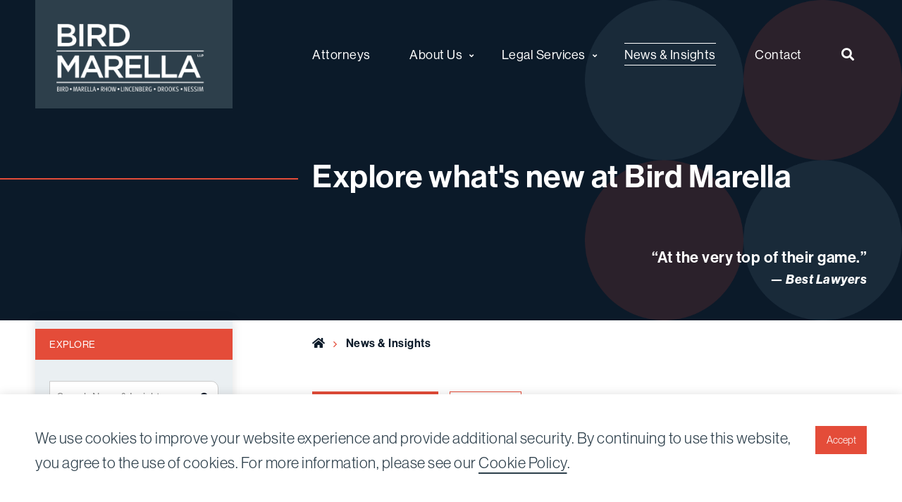

--- FILE ---
content_type: text/html; charset=UTF-8
request_url: https://www.birdmarella.com/news-insights/?category_name%5B%5D=accolades&category_name%5B%5D=cases&category_name%5B%5D=news&practice-area%5B%5D=complex-business-litigation
body_size: 18430
content:
<!doctype html>
<html lang="en-US">
<head>
    <meta charset="utf-8">
    <meta http-equiv="x-ua-compatible" content="ie=edge">
    <meta name="viewport" content="width=device-width, initial-scale=1, shrink-to-fit=no">
    <meta name="theme-color" content="#0b1a29">
    <meta name="apple-mobile-web-app-capable" content="yes">
    <link rel="stylesheet" href="https://use.typekit.net/cub0lsr.css">

        <link rel="manifest" href="https://www.birdmarella.com/wp-content/themes/bird-marella/assets/manifest.json">
        <script>
        window.fetch || document.write(
            '<script src="https://polyfill.io/v3/polyfill.min.js?features=default,fetch" onload="addFetch"><\/script>'
        );
        function addFetch() { window.fetch = fetch || WHATWGFetch.fetch }
    </script>
    <noscript><style>img[data-src].no-js{display:none;}</style></noscript>
        <script async src="https://www.googletagmanager.com/gtag/js?id=UA-37925204-1"></script>
<script>
 window.dataLayer = window.dataLayer || [];
 function gtag(){dataLayer.push(arguments);}
 gtag('js', new Date());

 gtag('config', 'UA-37925204-1');
</script>                <!-- Google Tag Manager -->
            <script>(function(w,d,s,l,i){w[l]=w[l]||[];w[l].push({'gtm.start':
                        new Date().getTime(),event:'gtm.js'});var f=d.getElementsByTagName(s)[0],
                    j=d.createElement(s),dl=l!='dataLayer'?'&l='+l:'';j.async=true;j.src=
                    'https://www.googletagmanager.com/gtm.js?id='+i+dl;f.parentNode.insertBefore(j,f);
                })(window,document,'script','dataLayer','GTM-MZLSJ9S');</script>
            <!-- End Google Tag Manager -->
            <meta name='robots' content='index, follow, max-image-preview:large, max-snippet:-1, max-video-preview:-1' />

	<!-- This site is optimized with the Yoast SEO plugin v26.8 - https://yoast.com/product/yoast-seo-wordpress/ -->
	<title>News &amp; Insights - Bird Marella</title>
	<meta name="description" content="Read more about what is going on with Bird Marella." />
	<link rel="canonical" href="https://www.birdmarella.com/news-insights/" />
	<link rel="next" href="https://www.birdmarella.com/news-insights/page/2/" />
	<meta property="og:locale" content="en_US" />
	<meta property="og:type" content="article" />
	<meta property="og:title" content="News &amp; Insights - Bird Marella" />
	<meta property="og:description" content="Read more about what is going on with Bird Marella." />
	<meta property="og:url" content="https://www.birdmarella.com/news-insights/" />
	<meta property="og:site_name" content="Bird Marella" />
	<meta property="og:image" content="https://www.birdmarella.com/wp-content/uploads/2022/03/Bird_Marella_Media_Coverage.png" />
	<meta property="og:image:width" content="1544" />
	<meta property="og:image:height" content="650" />
	<meta property="og:image:type" content="image/png" />
	<meta name="twitter:card" content="summary_large_image" />
	<script type="application/ld+json" class="yoast-schema-graph">{"@context":"https://schema.org","@graph":[{"@type":["WebPage","CollectionPage"],"@id":"https://www.birdmarella.com/news-insights/","url":"https://www.birdmarella.com/news-insights/","name":"News & Insights - Bird Marella","isPartOf":{"@id":"https://www.birdmarella.com/#website"},"datePublished":"2021-10-28T13:09:30+00:00","dateModified":"2025-06-05T21:32:40+00:00","description":"Read more about what is going on with Bird Marella.","breadcrumb":{"@id":"https://www.birdmarella.com/news-insights/#breadcrumb"},"inLanguage":"en-US"},{"@type":"BreadcrumbList","@id":"https://www.birdmarella.com/news-insights/#breadcrumb","itemListElement":[{"@type":"ListItem","position":1,"name":"Home","item":"https://www.birdmarella.com/"},{"@type":"ListItem","position":2,"name":"News &#038; Insights"}]},{"@type":"WebSite","@id":"https://www.birdmarella.com/#website","url":"https://www.birdmarella.com/","name":"Bird Marella","description":"Nationally Recognized Trial Lawyers","potentialAction":[{"@type":"SearchAction","target":{"@type":"EntryPoint","urlTemplate":"https://www.birdmarella.com/?s={search_term_string}"},"query-input":{"@type":"PropertyValueSpecification","valueRequired":true,"valueName":"search_term_string"}}],"inLanguage":"en-US"}]}</script>
	<!-- / Yoast SEO plugin. -->


<style id='wp-img-auto-sizes-contain-inline-css' type='text/css'>
img:is([sizes=auto i],[sizes^="auto," i]){contain-intrinsic-size:3000px 1500px}
/*# sourceURL=wp-img-auto-sizes-contain-inline-css */
</style>
<style id='wp-emoji-styles-inline-css' type='text/css'>

	img.wp-smiley, img.emoji {
		display: inline !important;
		border: none !important;
		box-shadow: none !important;
		height: 1em !important;
		width: 1em !important;
		margin: 0 0.07em !important;
		vertical-align: -0.1em !important;
		background: none !important;
		padding: 0 !important;
	}
/*# sourceURL=wp-emoji-styles-inline-css */
</style>
<style id='wp-block-library-inline-css' type='text/css'>
:root{--wp-block-synced-color:#7a00df;--wp-block-synced-color--rgb:122,0,223;--wp-bound-block-color:var(--wp-block-synced-color);--wp-editor-canvas-background:#ddd;--wp-admin-theme-color:#007cba;--wp-admin-theme-color--rgb:0,124,186;--wp-admin-theme-color-darker-10:#006ba1;--wp-admin-theme-color-darker-10--rgb:0,107,160.5;--wp-admin-theme-color-darker-20:#005a87;--wp-admin-theme-color-darker-20--rgb:0,90,135;--wp-admin-border-width-focus:2px}@media (min-resolution:192dpi){:root{--wp-admin-border-width-focus:1.5px}}.wp-element-button{cursor:pointer}:root .has-very-light-gray-background-color{background-color:#eee}:root .has-very-dark-gray-background-color{background-color:#313131}:root .has-very-light-gray-color{color:#eee}:root .has-very-dark-gray-color{color:#313131}:root .has-vivid-green-cyan-to-vivid-cyan-blue-gradient-background{background:linear-gradient(135deg,#00d084,#0693e3)}:root .has-purple-crush-gradient-background{background:linear-gradient(135deg,#34e2e4,#4721fb 50%,#ab1dfe)}:root .has-hazy-dawn-gradient-background{background:linear-gradient(135deg,#faaca8,#dad0ec)}:root .has-subdued-olive-gradient-background{background:linear-gradient(135deg,#fafae1,#67a671)}:root .has-atomic-cream-gradient-background{background:linear-gradient(135deg,#fdd79a,#004a59)}:root .has-nightshade-gradient-background{background:linear-gradient(135deg,#330968,#31cdcf)}:root .has-midnight-gradient-background{background:linear-gradient(135deg,#020381,#2874fc)}:root{--wp--preset--font-size--normal:16px;--wp--preset--font-size--huge:42px}.has-regular-font-size{font-size:1em}.has-larger-font-size{font-size:2.625em}.has-normal-font-size{font-size:var(--wp--preset--font-size--normal)}.has-huge-font-size{font-size:var(--wp--preset--font-size--huge)}.has-text-align-center{text-align:center}.has-text-align-left{text-align:left}.has-text-align-right{text-align:right}.has-fit-text{white-space:nowrap!important}#end-resizable-editor-section{display:none}.aligncenter{clear:both}.items-justified-left{justify-content:flex-start}.items-justified-center{justify-content:center}.items-justified-right{justify-content:flex-end}.items-justified-space-between{justify-content:space-between}.screen-reader-text{border:0;clip-path:inset(50%);height:1px;margin:-1px;overflow:hidden;padding:0;position:absolute;width:1px;word-wrap:normal!important}.screen-reader-text:focus{background-color:#ddd;clip-path:none;color:#444;display:block;font-size:1em;height:auto;left:5px;line-height:normal;padding:15px 23px 14px;text-decoration:none;top:5px;width:auto;z-index:100000}html :where(.has-border-color){border-style:solid}html :where([style*=border-top-color]){border-top-style:solid}html :where([style*=border-right-color]){border-right-style:solid}html :where([style*=border-bottom-color]){border-bottom-style:solid}html :where([style*=border-left-color]){border-left-style:solid}html :where([style*=border-width]){border-style:solid}html :where([style*=border-top-width]){border-top-style:solid}html :where([style*=border-right-width]){border-right-style:solid}html :where([style*=border-bottom-width]){border-bottom-style:solid}html :where([style*=border-left-width]){border-left-style:solid}html :where(img[class*=wp-image-]){height:auto;max-width:100%}:where(figure){margin:0 0 1em}html :where(.is-position-sticky){--wp-admin--admin-bar--position-offset:var(--wp-admin--admin-bar--height,0px)}@media screen and (max-width:600px){html :where(.is-position-sticky){--wp-admin--admin-bar--position-offset:0px}}

/*# sourceURL=wp-block-library-inline-css */
</style><style id='wp-block-paragraph-inline-css' type='text/css'>
.is-small-text{font-size:.875em}.is-regular-text{font-size:1em}.is-large-text{font-size:2.25em}.is-larger-text{font-size:3em}.has-drop-cap:not(:focus):first-letter{float:left;font-size:8.4em;font-style:normal;font-weight:100;line-height:.68;margin:.05em .1em 0 0;text-transform:uppercase}body.rtl .has-drop-cap:not(:focus):first-letter{float:none;margin-left:.1em}p.has-drop-cap.has-background{overflow:hidden}:root :where(p.has-background){padding:1.25em 2.375em}:where(p.has-text-color:not(.has-link-color)) a{color:inherit}p.has-text-align-left[style*="writing-mode:vertical-lr"],p.has-text-align-right[style*="writing-mode:vertical-rl"]{rotate:180deg}
/*# sourceURL=https://www.birdmarella.com/wp-includes/blocks/paragraph/style.min.css */
</style>
<style id='global-styles-inline-css' type='text/css'>
:root{--wp--preset--aspect-ratio--square: 1;--wp--preset--aspect-ratio--4-3: 4/3;--wp--preset--aspect-ratio--3-4: 3/4;--wp--preset--aspect-ratio--3-2: 3/2;--wp--preset--aspect-ratio--2-3: 2/3;--wp--preset--aspect-ratio--16-9: 16/9;--wp--preset--aspect-ratio--9-16: 9/16;--wp--preset--color--black: #000000;--wp--preset--color--cyan-bluish-gray: #abb8c3;--wp--preset--color--white: #ffffff;--wp--preset--color--pale-pink: #f78da7;--wp--preset--color--vivid-red: #cf2e2e;--wp--preset--color--luminous-vivid-orange: #ff6900;--wp--preset--color--luminous-vivid-amber: #fcb900;--wp--preset--color--light-green-cyan: #7bdcb5;--wp--preset--color--vivid-green-cyan: #00d084;--wp--preset--color--pale-cyan-blue: #8ed1fc;--wp--preset--color--vivid-cyan-blue: #0693e3;--wp--preset--color--vivid-purple: #9b51e0;--wp--preset--color--primary: #2D3F4B;--wp--preset--color--secondary: #3C5975;--wp--preset--color--tertiary: #6c8798;--wp--preset--color--quarternary: #97aebc;--wp--preset--color--quinary: #e44c39;--wp--preset--color--success: #2dcb48;--wp--preset--color--warning: #ffcc00;--wp--preset--color--alert: #ff003d;--wp--preset--gradient--vivid-cyan-blue-to-vivid-purple: linear-gradient(135deg,rgb(6,147,227) 0%,rgb(155,81,224) 100%);--wp--preset--gradient--light-green-cyan-to-vivid-green-cyan: linear-gradient(135deg,rgb(122,220,180) 0%,rgb(0,208,130) 100%);--wp--preset--gradient--luminous-vivid-amber-to-luminous-vivid-orange: linear-gradient(135deg,rgb(252,185,0) 0%,rgb(255,105,0) 100%);--wp--preset--gradient--luminous-vivid-orange-to-vivid-red: linear-gradient(135deg,rgb(255,105,0) 0%,rgb(207,46,46) 100%);--wp--preset--gradient--very-light-gray-to-cyan-bluish-gray: linear-gradient(135deg,rgb(238,238,238) 0%,rgb(169,184,195) 100%);--wp--preset--gradient--cool-to-warm-spectrum: linear-gradient(135deg,rgb(74,234,220) 0%,rgb(151,120,209) 20%,rgb(207,42,186) 40%,rgb(238,44,130) 60%,rgb(251,105,98) 80%,rgb(254,248,76) 100%);--wp--preset--gradient--blush-light-purple: linear-gradient(135deg,rgb(255,206,236) 0%,rgb(152,150,240) 100%);--wp--preset--gradient--blush-bordeaux: linear-gradient(135deg,rgb(254,205,165) 0%,rgb(254,45,45) 50%,rgb(107,0,62) 100%);--wp--preset--gradient--luminous-dusk: linear-gradient(135deg,rgb(255,203,112) 0%,rgb(199,81,192) 50%,rgb(65,88,208) 100%);--wp--preset--gradient--pale-ocean: linear-gradient(135deg,rgb(255,245,203) 0%,rgb(182,227,212) 50%,rgb(51,167,181) 100%);--wp--preset--gradient--electric-grass: linear-gradient(135deg,rgb(202,248,128) 0%,rgb(113,206,126) 100%);--wp--preset--gradient--midnight: linear-gradient(135deg,rgb(2,3,129) 0%,rgb(40,116,252) 100%);--wp--preset--font-size--small: 13px;--wp--preset--font-size--medium: 20px;--wp--preset--font-size--large: 36px;--wp--preset--font-size--x-large: 42px;--wp--preset--font-size--h-1: 60px;--wp--preset--font-size--h-2: 40px;--wp--preset--font-size--h-3: 22px;--wp--preset--font-size--h-4: 18px;--wp--preset--font-size--h-5: 20px;--wp--preset--font-size--h-6: 16px;--wp--preset--spacing--20: 0.44rem;--wp--preset--spacing--30: 0.67rem;--wp--preset--spacing--40: 1rem;--wp--preset--spacing--50: 1.5rem;--wp--preset--spacing--60: 2.25rem;--wp--preset--spacing--70: 3.38rem;--wp--preset--spacing--80: 5.06rem;--wp--preset--shadow--natural: 6px 6px 9px rgba(0, 0, 0, 0.2);--wp--preset--shadow--deep: 12px 12px 50px rgba(0, 0, 0, 0.4);--wp--preset--shadow--sharp: 6px 6px 0px rgba(0, 0, 0, 0.2);--wp--preset--shadow--outlined: 6px 6px 0px -3px rgb(255, 255, 255), 6px 6px rgb(0, 0, 0);--wp--preset--shadow--crisp: 6px 6px 0px rgb(0, 0, 0);}:where(.is-layout-flex){gap: 0.5em;}:where(.is-layout-grid){gap: 0.5em;}body .is-layout-flex{display: flex;}.is-layout-flex{flex-wrap: wrap;align-items: center;}.is-layout-flex > :is(*, div){margin: 0;}body .is-layout-grid{display: grid;}.is-layout-grid > :is(*, div){margin: 0;}:where(.wp-block-columns.is-layout-flex){gap: 2em;}:where(.wp-block-columns.is-layout-grid){gap: 2em;}:where(.wp-block-post-template.is-layout-flex){gap: 1.25em;}:where(.wp-block-post-template.is-layout-grid){gap: 1.25em;}.has-black-color{color: var(--wp--preset--color--black) !important;}.has-cyan-bluish-gray-color{color: var(--wp--preset--color--cyan-bluish-gray) !important;}.has-white-color{color: var(--wp--preset--color--white) !important;}.has-pale-pink-color{color: var(--wp--preset--color--pale-pink) !important;}.has-vivid-red-color{color: var(--wp--preset--color--vivid-red) !important;}.has-luminous-vivid-orange-color{color: var(--wp--preset--color--luminous-vivid-orange) !important;}.has-luminous-vivid-amber-color{color: var(--wp--preset--color--luminous-vivid-amber) !important;}.has-light-green-cyan-color{color: var(--wp--preset--color--light-green-cyan) !important;}.has-vivid-green-cyan-color{color: var(--wp--preset--color--vivid-green-cyan) !important;}.has-pale-cyan-blue-color{color: var(--wp--preset--color--pale-cyan-blue) !important;}.has-vivid-cyan-blue-color{color: var(--wp--preset--color--vivid-cyan-blue) !important;}.has-vivid-purple-color{color: var(--wp--preset--color--vivid-purple) !important;}.has-black-background-color{background-color: var(--wp--preset--color--black) !important;}.has-cyan-bluish-gray-background-color{background-color: var(--wp--preset--color--cyan-bluish-gray) !important;}.has-white-background-color{background-color: var(--wp--preset--color--white) !important;}.has-pale-pink-background-color{background-color: var(--wp--preset--color--pale-pink) !important;}.has-vivid-red-background-color{background-color: var(--wp--preset--color--vivid-red) !important;}.has-luminous-vivid-orange-background-color{background-color: var(--wp--preset--color--luminous-vivid-orange) !important;}.has-luminous-vivid-amber-background-color{background-color: var(--wp--preset--color--luminous-vivid-amber) !important;}.has-light-green-cyan-background-color{background-color: var(--wp--preset--color--light-green-cyan) !important;}.has-vivid-green-cyan-background-color{background-color: var(--wp--preset--color--vivid-green-cyan) !important;}.has-pale-cyan-blue-background-color{background-color: var(--wp--preset--color--pale-cyan-blue) !important;}.has-vivid-cyan-blue-background-color{background-color: var(--wp--preset--color--vivid-cyan-blue) !important;}.has-vivid-purple-background-color{background-color: var(--wp--preset--color--vivid-purple) !important;}.has-black-border-color{border-color: var(--wp--preset--color--black) !important;}.has-cyan-bluish-gray-border-color{border-color: var(--wp--preset--color--cyan-bluish-gray) !important;}.has-white-border-color{border-color: var(--wp--preset--color--white) !important;}.has-pale-pink-border-color{border-color: var(--wp--preset--color--pale-pink) !important;}.has-vivid-red-border-color{border-color: var(--wp--preset--color--vivid-red) !important;}.has-luminous-vivid-orange-border-color{border-color: var(--wp--preset--color--luminous-vivid-orange) !important;}.has-luminous-vivid-amber-border-color{border-color: var(--wp--preset--color--luminous-vivid-amber) !important;}.has-light-green-cyan-border-color{border-color: var(--wp--preset--color--light-green-cyan) !important;}.has-vivid-green-cyan-border-color{border-color: var(--wp--preset--color--vivid-green-cyan) !important;}.has-pale-cyan-blue-border-color{border-color: var(--wp--preset--color--pale-cyan-blue) !important;}.has-vivid-cyan-blue-border-color{border-color: var(--wp--preset--color--vivid-cyan-blue) !important;}.has-vivid-purple-border-color{border-color: var(--wp--preset--color--vivid-purple) !important;}.has-vivid-cyan-blue-to-vivid-purple-gradient-background{background: var(--wp--preset--gradient--vivid-cyan-blue-to-vivid-purple) !important;}.has-light-green-cyan-to-vivid-green-cyan-gradient-background{background: var(--wp--preset--gradient--light-green-cyan-to-vivid-green-cyan) !important;}.has-luminous-vivid-amber-to-luminous-vivid-orange-gradient-background{background: var(--wp--preset--gradient--luminous-vivid-amber-to-luminous-vivid-orange) !important;}.has-luminous-vivid-orange-to-vivid-red-gradient-background{background: var(--wp--preset--gradient--luminous-vivid-orange-to-vivid-red) !important;}.has-very-light-gray-to-cyan-bluish-gray-gradient-background{background: var(--wp--preset--gradient--very-light-gray-to-cyan-bluish-gray) !important;}.has-cool-to-warm-spectrum-gradient-background{background: var(--wp--preset--gradient--cool-to-warm-spectrum) !important;}.has-blush-light-purple-gradient-background{background: var(--wp--preset--gradient--blush-light-purple) !important;}.has-blush-bordeaux-gradient-background{background: var(--wp--preset--gradient--blush-bordeaux) !important;}.has-luminous-dusk-gradient-background{background: var(--wp--preset--gradient--luminous-dusk) !important;}.has-pale-ocean-gradient-background{background: var(--wp--preset--gradient--pale-ocean) !important;}.has-electric-grass-gradient-background{background: var(--wp--preset--gradient--electric-grass) !important;}.has-midnight-gradient-background{background: var(--wp--preset--gradient--midnight) !important;}.has-small-font-size{font-size: var(--wp--preset--font-size--small) !important;}.has-medium-font-size{font-size: var(--wp--preset--font-size--medium) !important;}.has-large-font-size{font-size: var(--wp--preset--font-size--large) !important;}.has-x-large-font-size{font-size: var(--wp--preset--font-size--x-large) !important;}
/*# sourceURL=global-styles-inline-css */
</style>

<style id='classic-theme-styles-inline-css' type='text/css'>
/*! This file is auto-generated */
.wp-block-button__link{color:#fff;background-color:#32373c;border-radius:9999px;box-shadow:none;text-decoration:none;padding:calc(.667em + 2px) calc(1.333em + 2px);font-size:1.125em}.wp-block-file__button{background:#32373c;color:#fff;text-decoration:none}
/*# sourceURL=/wp-includes/css/classic-themes.min.css */
</style>
<link rel='stylesheet' id='ajax-load-more-css' href='https://www.birdmarella.com/wp-content/plugins/ajax-load-more/build/frontend/ajax-load-more.min.css?ver=7.8.1' type='text/css' media='all' />
<link rel='stylesheet' id='bird-marella_main-css' href='https://www.birdmarella.com/wp-content/themes/bird-marella/assets/theme.css?ver=2l00884l' type='text/css' media='all' />
<link rel="https://api.w.org/" href="https://www.birdmarella.com/wp-json/" /><link rel="EditURI" type="application/rsd+xml" title="RSD" href="https://www.birdmarella.com/xmlrpc.php?rsd" />
<meta name="generator" content="WordPress 6.9" />
<link rel="icon" href="https://www.birdmarella.com/wp-content/themes/bird-marella/assets/images/icon-32.png" sizes="32x32" />
<link rel="icon" href="https://www.birdmarella.com/wp-content/themes/bird-marella/assets/images/icon-192.png" sizes="192x192" />
<link rel="apple-touch-icon" href="https://www.birdmarella.com/wp-content/themes/bird-marella/assets/images/icon-192.png" />
<meta name="msapplication-TileImage" content="https://www.birdmarella.com/wp-content/themes/bird-marella/assets/images/icon-270.png" />
		<style type="text/css" id="wp-custom-css">
			.news_insights_single_content_wrap .custom_section_bottom > p{
	margin-bottom: 1rem;
}


.page-id-3516 div.news_insights_content_wrap {
	display:none;
}
.page-id-3502 div.news_insights_content_wrap {
	display:none;
}		</style>
		</head>
<body class="blog wp-theme- wp-child-theme-bird-marella">
            <!-- Google Tag Manager (noscript) -->
            <noscript><iframe src="https://www.googletagmanager.com/ns.html?id=GTM-MZLSJ9S" height="0" width="0" style="display:none;visibility:hidden"></iframe></noscript>
            <!-- End Google Tag Manager (noscript) -->
<div class="off-canvas-wrapper" role="document">
    <a class="show-on-focus" href="#main">Skip to content</a>
    <div class="mobile_top_menu">
    <form role="search" method="get" id="search_top_menu_form_mobile" action="https://www.birdmarella.com/">
    <div class="input-group margin-0">
        <label for="search_top_menu_mobile" class="show-for-sr">Search for:</label>
        <input id="search_top_menu_mobile" class="input-group-field" placeholder="Search Website" type="search"
               value="" name="s" title="Search for:">
        <div class="input-group-button">
            <button type="submit" class="button" style="box-shadow: none;">
                <span class="show-for-sr">Search</span>
                <span class="fas fa-search" aria-hidden="true"></span>
            </button>
        </div>
    </div>
</form>
<nav class="menu-top-bar-mobile-container"><ul id="menu-top-bar-mobile" class="menu header_mobile_menu_list"><li id="menu-item-4354" class="menu-item menu-item-type-post_type_archive menu-item-object-attorney menu-item-4354"><a href="https://www.birdmarella.com/attorneys/">Attorneys</a></li>
<li id="menu-item-4346" class="menu-item menu-item-type-post_type menu-item-object-page menu-item-has-children is-dropdown-submenu-parent menu-item-4346"><a href="https://www.birdmarella.com/about-us/">About Us</a>
<ul class="is-dropdown-submenu menu">
	<li id="menu-item-4347" class="menu-item menu-item-type-post_type menu-item-object-page menu-item-4347"><a href="https://www.birdmarella.com/about-us/reputation/">Reputation</a></li>
	<li id="menu-item-4349" class="menu-item menu-item-type-post_type menu-item-object-page menu-item-4349"><a href="https://www.birdmarella.com/about-us/history/">History</a></li>
	<li id="menu-item-4350" class="menu-item menu-item-type-post_type menu-item-object-page menu-item-4350"><a href="https://www.birdmarella.com/about-us/diversity-and-inclusion/">Diversity &#038;  Inclusion</a></li>
	<li id="menu-item-4351" class="menu-item menu-item-type-post_type menu-item-object-page menu-item-4351"><a href="https://www.birdmarella.com/about-us/pro-bono/">Pro Bono</a></li>
</ul>
</li>
<li id="menu-item-4319" class="menu-item menu-item-type-post_type menu-item-object-page menu-item-has-children is-dropdown-submenu-parent menu-item-4319"><a href="https://www.birdmarella.com/legal-services/">Legal Services</a>
<ul class="is-dropdown-submenu menu">
	<li id="menu-item-4320" class="menu-item menu-item-type-post_type menu-item-object-page menu-item-has-children is-dropdown-submenu-parent menu-item-4320"><a href="https://www.birdmarella.com/legal-services/civil-litigation/">Civil Litigation</a>
<ul class="is-dropdown-submenu menu">
		<li id="menu-item-4321" class="menu-item menu-item-type-post_type menu-item-object-page menu-item-4321"><a href="https://www.birdmarella.com/?page_id=2948">Alternative Dispute Resolution</a></li>
		<li id="menu-item-4322" class="menu-item menu-item-type-post_type menu-item-object-page menu-item-4322"><a href="https://www.birdmarella.com/?page_id=2950">Appellate</a></li>
		<li id="menu-item-4323" class="menu-item menu-item-type-post_type menu-item-object-page menu-item-4323"><a href="https://www.birdmarella.com/legal-services/civil-litigation/class-actions/">Class Actions</a></li>
		<li id="menu-item-4324" class="menu-item menu-item-type-post_type menu-item-object-page menu-item-4324"><a href="https://www.birdmarella.com/legal-services/civil-litigation/complex-business-litigation/">Complex Business Litigation</a></li>
		<li id="menu-item-4325" class="menu-item menu-item-type-post_type menu-item-object-page menu-item-4325"><a href="https://www.birdmarella.com/legal-services/civil-litigation/employment/">Employment</a></li>
		<li id="menu-item-4326" class="menu-item menu-item-type-post_type menu-item-object-page menu-item-4326"><a href="https://www.birdmarella.com/legal-services/civil-litigation/entertainment/">Entertainment</a></li>
		<li id="menu-item-4327" class="menu-item menu-item-type-post_type menu-item-object-page menu-item-4327"><a href="https://www.birdmarella.com/legal-services/civil-litigation/fraud-qui-tam-civil-rico/">Fraud, Qui Tam, Civil RICO</a></li>
		<li id="menu-item-4328" class="menu-item menu-item-type-post_type menu-item-object-page menu-item-4328"><a href="https://www.birdmarella.com/legal-services/civil-litigation/health-care-litigation/">Health Care Litigation</a></li>
		<li id="menu-item-4329" class="menu-item menu-item-type-post_type menu-item-object-page menu-item-4329"><a href="https://www.birdmarella.com/legal-services/civil-litigation/intellectual-property/">Intellectual Property</a></li>
		<li id="menu-item-4330" class="menu-item menu-item-type-post_type menu-item-object-page menu-item-4330"><a href="https://www.birdmarella.com/legal-services/civil-litigation/lawyers-and-law-firms/">Lawyers and Law Firms</a></li>
		<li id="menu-item-4331" class="menu-item menu-item-type-post_type menu-item-object-page menu-item-4331"><a href="https://www.birdmarella.com/?page_id=2968">Municipalities and Government Entities</a></li>
		<li id="menu-item-4332" class="menu-item menu-item-type-post_type menu-item-object-page menu-item-4332"><a href="https://www.birdmarella.com/legal-services/civil-litigation/real-estate/">Real Estate</a></li>
		<li id="menu-item-4333" class="menu-item menu-item-type-post_type menu-item-object-page menu-item-4333"><a href="https://www.birdmarella.com/legal-services/civil-litigation/securities-litigation/">Securities Litigation</a></li>
	</ul>
</li>
	<li id="menu-item-4334" class="menu-item menu-item-type-post_type menu-item-object-page menu-item-has-children is-dropdown-submenu-parent menu-item-4334"><a href="https://www.birdmarella.com/legal-services/white-collar-defense/">White Collar Defense &#038; Government Investigations</a>
<ul class="is-dropdown-submenu menu">
		<li id="menu-item-4335" class="menu-item menu-item-type-post_type menu-item-object-page menu-item-4335"><a href="https://www.birdmarella.com/legal-services/white-collar-defense/business-and-financial-crimes/">Business and Financial Crimes</a></li>
		<li id="menu-item-4336" class="menu-item menu-item-type-post_type menu-item-object-page menu-item-4336"><a href="https://www.birdmarella.com/legal-services/white-collar-defense/environmental-and-osha-crimes/">Environmental</a></li>
		<li id="menu-item-4337" class="menu-item menu-item-type-post_type menu-item-object-page menu-item-4337"><a href="https://www.birdmarella.com/legal-services/white-collar-defense/health-care-fraud-and-regulatory-enforcement/">Health Care Fraud and Regulatory Enforcement</a></li>
		<li id="menu-item-4338" class="menu-item menu-item-type-post_type menu-item-object-page menu-item-4338"><a href="https://www.birdmarella.com/legal-services/white-collar-defense/internal-investigations/">Internal Investigations</a></li>
		<li id="menu-item-4339" class="menu-item menu-item-type-post_type menu-item-object-page menu-item-4339"><a href="https://www.birdmarella.com/legal-services/white-collar-defense/securities-fraud-and-insider-trading/">Securities Fraud and Insider Trading</a></li>
	</ul>
</li>
</ul>
</li>
<li id="menu-item-4341" class="menu-item menu-item-type-post_type menu-item-object-page current-menu-item page_item page-item-2213 current_page_item current_page_parent active menu-item-4341"><a href="https://www.birdmarella.com/news-insights/" aria-current="page" class="current-menu-item page_item page-item-2213 current_page_item current_page_parent active">News &#038; Insights</a></li>
<li id="menu-item-4353" class="menu-item menu-item-type-post_type menu-item-object-page menu-item-4353"><a href="https://www.birdmarella.com/contact/">Contact</a></li>
</ul></nav></div>

    <div class="off-canvas-content" data-off-canvas-content>
        <div id="cookie-consent-prompt" class="cookie-consent-prompt" style="display:none;">
    <div class="grid-container">
        <div class="grid-x grid-padding-x grid-padding-y">
            <div class="cell medium-auto">
                <p>We use cookies to improve your website experience and provide additional security. By continuing to use this website, you agree to the use of cookies. For more information, please see our <a href="/privacy-policy/">Cookie Policy</a>.</p>
            </div>
            <div class="cell medium-shrink">
                <button id="cookie-consent-prompt-accept" class="button quinary margin-bottom-0">
                    Accept
                </button>
            </div>
        </div>
    </div>
</div>
                <div id="sticky-anchor">
                        <div class="main_bg_wrapper single_bg_wrapper home_banner legal_services_banner">
    <div class="sticky-container" data-sticky-container style="z-index:9999">
    <div class="sticky" data-sticky data-margin-top="0" data-sticky-on="small" style="width:100%">
        <header class="single_header_wrapper">
            <div class="grid-container single_header">
                <div class="grid-x grid-padding-y align-middle main-menu-bar no-wrap align-justify">
                    <div class="cell shrink text-left text-medium-center padding-0">
                        <a href="https://www.birdmarella.com" title="Bird Marella" class="header__logo">
                            <img src="https://www.birdmarella.com/wp-content/uploads/2023/12/Bird-Marella-2024-Logo-White.png"
                                    alt="Bird Marella"
                                    width="228" height="104">
                            <span class="show-for-sr">Bird Marella</span>
                        </a>
                    </div>
                    <div class="cell auto shrink hide-for-large text-right">
                        <div class="mobile_top_menu_button cross_toggle">
                            <i class="fas fa-bars"></i>
                            <span class="show-for-sr">Menu</span>
                        </div>
                    </div>
                    <div class="cell large-8 show-for-large medium-auto">
                        <div class="header__navigation main-menu-wrapper">
                            <div id="header-nav-wrapper">
                                <nav class="menu-top-bar-container"><ul id="menu-top-bar" class="menu dropdown header-menu font-bold font-black align-justify" data-dropdown-menu><li id="menu-item-2998" class="menu-item menu-item-type-post_type_archive menu-item-object-attorney menu-item-2998"><a href="https://www.birdmarella.com/attorneys/">Attorneys</a></li>
<li id="menu-item-2220" class="menu-item menu-item-type-post_type menu-item-object-page menu-item-has-children is-dropdown-submenu-parent menu-item-2220"><a href="https://www.birdmarella.com/about-us/">About Us</a>
<ul class="is-dropdown-submenu menu">
	<li id="menu-item-3979" class="menu-item menu-item-type-post_type menu-item-object-page menu-item-3979"><a href="https://www.birdmarella.com/about-us/reputation/">Reputation</a></li>
	<li id="menu-item-3981" class="menu-item menu-item-type-post_type menu-item-object-page menu-item-3981"><a href="https://www.birdmarella.com/about-us/history/">History</a></li>
	<li id="menu-item-3982" class="menu-item menu-item-type-post_type menu-item-object-page menu-item-3982"><a href="https://www.birdmarella.com/about-us/diversity-and-inclusion/">Diversity &#038;  Inclusion</a></li>
	<li id="menu-item-3983" class="menu-item menu-item-type-post_type menu-item-object-page menu-item-3983"><a href="https://www.birdmarella.com/about-us/pro-bono/">Pro Bono</a></li>
</ul>
</li>
<li id="menu-item-9242" class="legal_services_menu_wrap menu-item menu-item-type-post_type menu-item-object-page menu-item-has-children is-dropdown-submenu-parent menu-item-9242"><a href="https://www.birdmarella.com/legal-services/civil-litigation/" class="legal_services_menu_wrap">Legal Services</a>
<ul class="is-dropdown-submenu menu">
	<li id="menu-item-3012" class="submenu-header menu-item menu-item-type-post_type menu-item-object-page menu-item-has-children is-dropdown-submenu-parent menu-item-3012"><a href="https://www.birdmarella.com/legal-services/civil-litigation/">Civil Litigation</a>
<ul class="is-dropdown-submenu menu">
		<li id="menu-item-4080" class="menu-item menu-item-type-post_type menu-item-object-page menu-item-4080"><a href="https://www.birdmarella.com/legal-services/civil-litigation/class-actions/">Class Actions</a></li>
		<li id="menu-item-4081" class="menu-item menu-item-type-post_type menu-item-object-page menu-item-4081"><a href="https://www.birdmarella.com/legal-services/civil-litigation/complex-business-litigation/">Complex Business Litigation</a></li>
		<li id="menu-item-4082" class="menu-item menu-item-type-post_type menu-item-object-page menu-item-4082"><a href="https://www.birdmarella.com/legal-services/civil-litigation/employment/">Employment</a></li>
		<li id="menu-item-4083" class="menu-item menu-item-type-post_type menu-item-object-page menu-item-4083"><a href="https://www.birdmarella.com/legal-services/civil-litigation/entertainment/">Entertainment</a></li>
		<li id="menu-item-4084" class="menu-item menu-item-type-post_type menu-item-object-page menu-item-4084"><a href="https://www.birdmarella.com/legal-services/civil-litigation/fraud-qui-tam-civil-rico/">Fraud, Qui Tam, Civil RICO</a></li>
		<li id="menu-item-4085" class="menu-item menu-item-type-post_type menu-item-object-page menu-item-4085"><a href="https://www.birdmarella.com/legal-services/civil-litigation/health-care-litigation/">Health Care Litigation</a></li>
		<li id="menu-item-4086" class="menu-item menu-item-type-post_type menu-item-object-page menu-item-4086"><a href="https://www.birdmarella.com/legal-services/civil-litigation/intellectual-property/">Intellectual Property</a></li>
		<li id="menu-item-4087" class="menu-item menu-item-type-post_type menu-item-object-page menu-item-4087"><a href="https://www.birdmarella.com/legal-services/civil-litigation/lawyers-and-law-firms/">Lawyers and Law Firms</a></li>
		<li id="menu-item-4089" class="menu-item menu-item-type-post_type menu-item-object-page menu-item-4089"><a href="https://www.birdmarella.com/legal-services/civil-litigation/real-estate/">Real Estate</a></li>
		<li id="menu-item-4090" class="menu-item menu-item-type-post_type menu-item-object-page menu-item-4090"><a href="https://www.birdmarella.com/legal-services/civil-litigation/securities-litigation/">Securities Litigation</a></li>
	</ul>
</li>
	<li id="menu-item-3013" class="submenu-header menu-item menu-item-type-post_type menu-item-object-page menu-item-has-children is-dropdown-submenu-parent menu-item-3013"><a href="https://www.birdmarella.com/legal-services/white-collar-defense/">White Collar Defense &#038; <br>Government Investigations</a>
<ul class="is-dropdown-submenu menu">
		<li id="menu-item-4091" class="menu-item menu-item-type-post_type menu-item-object-page menu-item-4091"><a href="https://www.birdmarella.com/legal-services/white-collar-defense/business-and-financial-crimes/">Business and Financial Crimes</a></li>
		<li id="menu-item-4092" class="menu-item menu-item-type-post_type menu-item-object-page menu-item-4092"><a href="https://www.birdmarella.com/legal-services/white-collar-defense/environmental-and-osha-crimes/">Environmental</a></li>
		<li id="menu-item-4093" class="menu-item menu-item-type-post_type menu-item-object-page menu-item-4093"><a href="https://www.birdmarella.com/legal-services/white-collar-defense/health-care-fraud-and-regulatory-enforcement/">Health Care Fraud and Regulatory Enforcement</a></li>
		<li id="menu-item-4094" class="menu-item menu-item-type-post_type menu-item-object-page menu-item-4094"><a href="https://www.birdmarella.com/legal-services/white-collar-defense/internal-investigations/">Internal Investigations</a></li>
		<li id="menu-item-4095" class="menu-item menu-item-type-post_type menu-item-object-page menu-item-4095"><a href="https://www.birdmarella.com/legal-services/white-collar-defense/securities-fraud-and-insider-trading/">Securities Fraud and Insider Trading</a></li>
		<li id="menu-item-11459" class="position-relative submenu-header menu-item menu-item-type-post_type menu-item-object-page menu-item-11459"><a href="https://www.birdmarella.com/legal-services/korea-practice/" class="position-relative">Korea Practice</a></li>
	</ul>
</li>
</ul>
</li>
<li id="menu-item-2217" class="menu-item menu-item-type-post_type menu-item-object-page current-menu-item page_item page-item-2213 current_page_item current_page_parent active menu-item-2217"><a href="https://www.birdmarella.com/news-insights/" aria-current="page" class="current-menu-item page_item page-item-2213 current_page_item current_page_parent active">News &#038; Insights</a></li>
<li id="menu-item-2879" class="menu-item menu-item-type-post_type menu-item-object-page menu-item-2879"><a href="https://www.birdmarella.com/contact/">Contact</a></li>
<li id="menu-item-2885" class="menu_search menu-item menu-item-type-custom menu-item-object-custom menu-item-2885"><a href="#0" title="open search bar" class="menu_search"><span class="fas fa-search" aria-hidden="true"></span></a></li>
</ul></nav>                            </div>
                            <div id="header-search-wrapper" class="header_search_wrapper">
                                <form role="search" method="get" id="search_top_menu_form" action="https://www.birdmarella.com/">
    <div class="input-group margin-0">
        <label for="search_top_menu" class="show-for-sr">Search for:</label>
        <input id="search_top_menu" class="input-group-field" placeholder="Search Website" type="search" value="" name="s" title="Search for:">
        <div class="input-group-button">
            <button type="submit" class="button" style="box-shadow: none;">
                <span class="show-for-sr">Search</span>
                <span class="fas fa-search" aria-hidden="true"></span>
            </button>
        </div>
    </div>
</form>
                            </div>
                        </div>
                    </div>
                </div>
            </div>
        </header>
    </div>
</div>
    <img src="https://www.birdmarella.com/wp-content/uploads/2022/03/Group-893.png" class="hero-bg" alt="Hero Attorneys">
    <div class="home_title_wrap height-100 grid-container flex-dir-column "
         role="banner">
        <div class="grid-x width-100 grid-padding-y align-right" style="height: inherit;">
            <div class="cell-12 year_page_single_header_wrapper">
                <h1 class=" color-white h1 home_title padding-y font-h1">
                    Explore what's new at Bird Marella                </h1>
            </div>
        </div>
        <div class="grid-x grid-padding-y align-right legal_services_quote_wrap  width-100">
            <div class="cell-6 d-flex flex-dir-column align-center legal_services_quote">
                <blockquote>
<p>“At the very top of their game.”</p>
<p><cite><em>Best Lawyers</em></cite></p></blockquote>
            </div>
        </div>
    </div>
</div>

            <main role="main" id="main" class="content content-post content-blog">
                <div class="grid-container">
    <div class="grid-x align-justify">
        <aside class="cell legal_sidebar_wrap">
            <div class="sidebar_explore">Explore <i class="fas fa-chevron-down explore_active"></i><i class="fas fa-times"></i></div>
            <div class="legal_sidebar attorneys_sidebar">
                <div class="attorneys_sidebar_explore">Explore</div>
                                                        <div id="news_sidebar_search_form" class="news_sidebar_search_wrap">
                        <label for="search-s" class="show-for-sr">Search News & Insights</label>
                        <input id="search-s" type="text" name="s" placeholder="Search News & Insights" form="filters-panel" class="news_sidebar_search_input" value="">
                        <i class="fas fa-search"></i>
                    </div>
                <ul id="about_sidebar_links" class="legal_sidebar_categories" style="list-style: none;">
            <li>
            <a href="/about-us/reputation/"
               class="legal_sidebar_categories_title">
                Reputation            </a>
        </li>
            <li>
            <a href="/about-us/diversity-and-inclusion/"
               class="legal_sidebar_categories_title">
                Diversity & Inclusion            </a>
        </li>
            <li>
            <a href="/about-us/pro-bono/"
               class="legal_sidebar_categories_title">
                Pro Bono            </a>
        </li>
    </ul>
                                    <a href="https://www.birdmarella.com/news-insights/accolades/record-number-of-bird-marella-partners-honored-by-chambers-usa-2025/" class="about_yir_link">
                        <img width="630" height="529" src="https://www.birdmarella.com/wp-content/uploads/2025/06/Chambers-2025-Firm-Logo-315x264.jpg" class="about_yir_img" alt="Sidebar image" sizes="315px" decoding="async" fetchpriority="high" srcset="https://www.birdmarella.com/wp-content/uploads/2025/06/Chambers-2025-Firm-Logo-630x529.jpg 630w, https://www.birdmarella.com/wp-content/uploads/2025/06/Chambers-2025-Firm-Logo-300x252.jpg 300w, https://www.birdmarella.com/wp-content/uploads/2025/06/Chambers-2025-Firm-Logo-1024x860.jpg 1024w, https://www.birdmarella.com/wp-content/uploads/2025/06/Chambers-2025-Firm-Logo-768x645.jpg 768w, https://www.birdmarella.com/wp-content/uploads/2025/06/Chambers-2025-Firm-Logo-315x264.jpg 315w, https://www.birdmarella.com/wp-content/uploads/2025/06/Chambers-2025-Firm-Logo.jpg 1072w" />                    </a>
                            </div>
        </aside>
    </div>
</div>
<div class="year_page_section legal_template_page">
    <div class="grid-container custom_spacer_last">
        <div class="large-padding-horizontal-0 padding-horizontal-mobile-20 small-12 large-8 large-offset-4 large-order-1">
            <div class="breadcrumbs_wrap"><p class="breadcrumbs"><span><a property="v:title" rel="v:url" href="https://www.birdmarella.com/" class="breadcrumb_last" aria-current="page"><span class="show-for-sr">Home</span><span class="fas fa-home"></span></a> <span style="margin:0 .5rem"><img src="/wp-content/themes/bird-marella/assets/images/arrow-right.svg" alt="Arrow right" aria-hidden="true" width="6" height="10"></span> <a property="v:title" rel="v:url" href="https://www.birdmarella.com/news-insights/" class="breadcrumb_last" aria-current="page">News &#038; Insights</a></span></p></div>
                        <div class="filters-container">
                <div class="flex-container margin-bottom-1">
                    <button id="filters-panel-toggle" class="button quinary margin-bottom-0" aria-controls="filters-panel" aria-expanded="false">
                        Filter News & Insights
                        <span class="fas fa-minus margin-left-1" aria-hidden></span>
                        <span class="fas fa-plus margin-left-1" aria-hidden></span>
                    </button>
                                            <a href="https://www.birdmarella.com/news-insights/" class="button quinary hollow margin-left-1 margin-bottom-0">
                            Clear Filters
                        </a>
                                    </div>
                <form action="https://www.birdmarella.com/news-insights/" method="get" id="filters-panel" style="display:none;" data-post-types="post" data-taxonomies="category,practice-area,_attorney">
                    <fieldset><legend>Practice Group</legend><ul class="radio-list no-bullet "><li><label for="civil-litigation"><input id="civil-litigation" type="checkbox" name="s_practice-area[]" value="civil-litigation"><span>Civil Litigation</span></label></li><li><label for="korea-practice"><input id="korea-practice" type="checkbox" name="s_practice-area[]" value="korea-practice"><span>Korea Practice</span></label></li><li><label for="white-collar-defense"><input id="white-collar-defense" type="checkbox" name="s_practice-area[]" value="white-collar-defense"><span>White Collar Defense</span></label></li></ul></fieldset><fieldset><legend>Practice Area</legend><ul class="radio-list no-bullet medium-columns-2"><li><label for="alternative-dispute-resolution"><input id="alternative-dispute-resolution" type="checkbox" name="s_practice-area[]" value="alternative-dispute-resolution"><span>Alternative Dispute Resolution</span></label></li><li><label for="appellate"><input id="appellate" type="checkbox" name="s_practice-area[]" value="appellate"><span>Appellate</span></label></li><li><label for="business-and-financial-crimes"><input id="business-and-financial-crimes" type="checkbox" name="s_practice-area[]" value="business-and-financial-crimes"><span>Business and Financial Crimes</span></label></li><li><label for="class-actions"><input id="class-actions" type="checkbox" name="s_practice-area[]" value="class-actions"><span>Class Actions</span></label></li><li><label for="complex-business-litigation"><input id="complex-business-litigation" type="checkbox" name="s_practice-area[]" value="complex-business-litigation"><span>Complex Business Litigation</span></label></li><li><label for="employment"><input id="employment" type="checkbox" name="s_practice-area[]" value="employment"><span>Employment</span></label></li><li><label for="entertainment"><input id="entertainment" type="checkbox" name="s_practice-area[]" value="entertainment"><span>Entertainment</span></label></li><li><label for="environmental-and-osha-crimes"><input id="environmental-and-osha-crimes" type="checkbox" name="s_practice-area[]" value="environmental-and-osha-crimes"><span>Environmental and OSHA Crimes</span></label></li><li><label for="fraud-qui-tam-civil-rico"><input id="fraud-qui-tam-civil-rico" type="checkbox" name="s_practice-area[]" value="fraud-qui-tam-civil-rico"><span>Fraud, Qui Tam, Civil RICO</span></label></li><li><label for="health-care-fraud-and-regulatory-enforcement"><input id="health-care-fraud-and-regulatory-enforcement" type="checkbox" name="s_practice-area[]" value="health-care-fraud-and-regulatory-enforcement"><span>Health Care Fraud &amp; Regulatory Enforcement</span></label></li><li><label for="health-care-litigation"><input id="health-care-litigation" type="checkbox" name="s_practice-area[]" value="health-care-litigation"><span>Health Care Litigation</span></label></li><li><label for="intellectual-property"><input id="intellectual-property" type="checkbox" name="s_practice-area[]" value="intellectual-property"><span>Intellectual Property</span></label></li><li><label for="internal-investigations"><input id="internal-investigations" type="checkbox" name="s_practice-area[]" value="internal-investigations"><span>Internal Investigations</span></label></li><li><label for="korea-practice"><input id="korea-practice" type="checkbox" name="s_practice-area[]" value="korea-practice"><span>Korea Practice</span></label></li><li><label for="lawyers-and-law-firms"><input id="lawyers-and-law-firms" type="checkbox" name="s_practice-area[]" value="lawyers-and-law-firms"><span>Lawyers and Law Firms</span></label></li><li><label for="municipalities-and-government-entities"><input id="municipalities-and-government-entities" type="checkbox" name="s_practice-area[]" value="municipalities-and-government-entities"><span>Municipalities and Government Entities</span></label></li><li><label for="real-estate"><input id="real-estate" type="checkbox" name="s_practice-area[]" value="real-estate"><span>Real Estate</span></label></li><li><label for="securities-fraud-and-insider-trading"><input id="securities-fraud-and-insider-trading" type="checkbox" name="s_practice-area[]" value="securities-fraud-and-insider-trading"><span>Securities Fraud and Insider Trading</span></label></li><li><label for="securities-litigation"><input id="securities-litigation" type="checkbox" name="s_practice-area[]" value="securities-litigation"><span>Securities Litigation</span></label></li></ul></fieldset><fieldset><legend>Article Type</legend><ul class="radio-list no-bullet medium-columns-2"><li><label for="accolades"><input id="accolades" type="checkbox" name="s_category_name[]" value="accolades"><span>Accolades</span></label></li><li><label for="cases"><input id="cases" type="checkbox" name="s_category_name[]" value="cases" disabled><span>Cases</span></label></li><li><label for="news"><input id="news" type="checkbox" name="s_category_name[]" value="news"><span>News</span></label></li><li><label for="publications"><input id="publications" type="checkbox" name="s_category_name[]" value="publications" disabled><span>Publications</span></label></li></ul></fieldset><fieldset><legend>Attorneys</legend><ul class="radio-list no-bullet medium-columns-2"><li><label for="a-howard-matz"><input id="a-howard-matz" type="checkbox" name="s__attorney[]" value="a-howard-matz" disabled><span>A. Howard Matz</span></label></li><li><label for="abigail-m-smith"><input id="abigail-m-smith" type="checkbox" name="s__attorney[]" value="abigail-m-smith" disabled><span>Abigail M. Smith</span></label></li><li><label for="abraham-avi-rejwan"><input id="abraham-avi-rejwan" type="checkbox" name="s__attorney[]" value="abraham-avi-rejwan" disabled><span>Abraham "Avi" Rejwan</span></label></li><li><label for="alexander-h-tran"><input id="alexander-h-tran" type="checkbox" name="s__attorney[]" value="alexander-h-tran" disabled><span>Alexander H. Tran</span></label></li><li><label for="alexis-a-wiseley"><input id="alexis-a-wiseley" type="checkbox" name="s__attorney[]" value="alexis-a-wiseley" disabled><span>Alexis A. Wiseley</span></label></li><li><label for="aparna-s-mathur"><input id="aparna-s-mathur" type="checkbox" name="s__attorney[]" value="aparna-s-mathur" disabled><span>Aparna S. Mathur</span></label></li><li><label for="ariel-a-neuman"><input id="ariel-a-neuman" type="checkbox" name="s__attorney[]" value="ariel-a-neuman"><span>Ariel A. Neuman</span></label></li><li><label for="ashley-d-bowman"><input id="ashley-d-bowman" type="checkbox" name="s__attorney[]" value="ashley-d-bowman"><span>Ashley D. Bowman</span></label></li><li><label for="barr-benyamin"><input id="barr-benyamin" type="checkbox" name="s__attorney[]" value="barr-benyamin" disabled><span>Barr Benyamin</span></label></li><li><label for="benjamin-n-gluck"><input id="benjamin-n-gluck" type="checkbox" name="s__attorney[]" value="benjamin-n-gluck"><span>Benjamin N. Gluck</span></label></li><li><label for="bill-clawges"><input id="bill-clawges" type="checkbox" name="s__attorney[]" value="bill-clawges" disabled><span>Bill Clawges</span></label></li><li><label for="brandon-r-teachout"><input id="brandon-r-teachout" type="checkbox" name="s__attorney[]" value="brandon-r-teachout" disabled><span>Brandon R. Teachout</span></label></li><li><label for="cameron-r-partovi"><input id="cameron-r-partovi" type="checkbox" name="s__attorney[]" value="cameron-r-partovi" disabled><span>Cameron R. Partovi</span></label></li><li><label for="christopher-j-lee"><input id="christopher-j-lee" type="checkbox" name="s__attorney[]" value="christopher-j-lee"><span>Christopher J. Lee</span></label></li><li><label for="darren-l-patrick"><input id="darren-l-patrick" type="checkbox" name="s__attorney[]" value="darren-l-patrick" disabled><span>Darren L. Patrick</span></label></li><li><label for="devon-e-porter"><input id="devon-e-porter" type="checkbox" name="s__attorney[]" value="devon-e-porter" disabled><span>Devon E. Porter</span></label></li><li><label for="dorothy-wolpert"><input id="dorothy-wolpert" type="checkbox" name="s__attorney[]" value="dorothy-wolpert" disabled><span>Dorothy Wolpert</span></label></li><li><label for="ekwan-e-rhow"><input id="ekwan-e-rhow" type="checkbox" name="s__attorney[]" value="ekwan-e-rhow"><span>Ekwan E. Rhow</span></label></li><li><label for="elliot-harvey-schatmeier"><input id="elliot-harvey-schatmeier" type="checkbox" name="s__attorney[]" value="elliot-harvey-schatmeier"><span>Elliot C. Harvey Schatmeier</span></label></li><li><label for="emily-m-grant"><input id="emily-m-grant" type="checkbox" name="s__attorney[]" value="emily-m-grant" disabled><span>Emily M. Grant</span></label></li><li><label for="fanxi-wang"><input id="fanxi-wang" type="checkbox" name="s__attorney[]" value="fanxi-wang"><span>Fanxi Wang</span></label></li><li><label for="frances-c-mcdonald-2"><input id="frances-c-mcdonald-2" type="checkbox" name="s__attorney[]" value="frances-c-mcdonald-2" disabled><span>Frances C. McDonald</span></label></li><li><label for="gary-s-lincenberg"><input id="gary-s-lincenberg" type="checkbox" name="s__attorney[]" value="gary-s-lincenberg"><span>Gary S. Lincenberg</span></label></li><li><label for="gopi-k-panchapakesan"><input id="gopi-k-panchapakesan" type="checkbox" name="s__attorney[]" value="gopi-k-panchapakesan"><span>Gopi K. Panchapakesan</span></label></li><li><label for="grace-w-kang"><input id="grace-w-kang" type="checkbox" name="s__attorney[]" value="grace-w-kang" disabled><span>Grace W. Kang</span></label></li><li><label for="grant-p-rigdon"><input id="grant-p-rigdon" type="checkbox" name="s__attorney[]" value="grant-p-rigdon" disabled><span>Grant P. Rigdon  </span></label></li><li><label for="gregory-t-nolan"><input id="gregory-t-nolan" type="checkbox" name="s__attorney[]" value="gregory-t-nolan" disabled><span>Gregory T. Nolan  </span></label></li><li><label for="heejin-h-hwang"><input id="heejin-h-hwang" type="checkbox" name="s__attorney[]" value="heejin-h-hwang" disabled><span>Heejin H. Hwang  </span></label></li><li><label for="joel-e-boxer"><input id="joel-e-boxer" type="checkbox" name="s__attorney[]" value="joel-e-boxer" disabled><span>Joel E. Boxer</span></label></li><li><label for="john-v-berlinski"><input id="john-v-berlinski" type="checkbox" name="s__attorney[]" value="john-v-berlinski"><span>John V. Berlinski</span></label></li><li><label for="jonathan-m-jackson"><input id="jonathan-m-jackson" type="checkbox" name="s__attorney[]" value="jonathan-m-jackson" disabled><span>Jonathan M. Jackson</span></label></li><li><label for="julia-b-cherlow"><input id="julia-b-cherlow" type="checkbox" name="s__attorney[]" value="julia-b-cherlow"><span>Julia B. Cherlow</span></label></li><li><label for="kate-s-shin"><input id="kate-s-shin" type="checkbox" name="s__attorney[]" value="kate-s-shin" disabled><span>Kate S. Shin</span></label></li><li><label for="kimberly-a-meyer"><input id="kimberly-a-meyer" type="checkbox" name="s__attorney[]" value="kimberly-a-meyer" disabled><span>Kimberly A. Meyer</span></label></li><li><label for="kimmy-yu"><input id="kimmy-yu" type="checkbox" name="s__attorney[]" value="kimmy-yu" disabled><span>Kimmy Yu</span></label></li><li><label for="marc-e-masters"><input id="marc-e-masters" type="checkbox" name="s__attorney[]" value="marc-e-masters" disabled><span>Marc E. Masters</span></label></li><li><label for="mark-t-drooks"><input id="mark-t-drooks" type="checkbox" name="s__attorney[]" value="mark-t-drooks"><span>Mark T. Drooks</span></label></li><li><label for="michael-c-landman"><input id="michael-c-landman" type="checkbox" name="s__attorney[]" value="michael-c-landman" disabled><span>Michael C. Landman</span></label></li><li><label for="miri-e-gold"><input id="miri-e-gold" type="checkbox" name="s__attorney[]" value="miri-e-gold"><span>Miri Gold</span></label></li><li><label for="monique-m-candiff"><input id="monique-m-candiff" type="checkbox" name="s__attorney[]" value="monique-m-candiff" disabled><span>Monique M. Candiff  </span></label></li><li><label for="naomi-s-solomon"><input id="naomi-s-solomon" type="checkbox" name="s__attorney[]" value="naomi-s-solomon"><span>Naomi S. Solomon</span></label></li><li><label for="nicole-rodriguez-van-dyk"><input id="nicole-rodriguez-van-dyk" type="checkbox" name="s__attorney[]" value="nicole-rodriguez-van-dyk"><span>Nicole Rodriguez Van Dyk</span></label></li><li><label for="oliver-rocos"><input id="oliver-rocos" type="checkbox" name="s__attorney[]" value="oliver-rocos" disabled><span>Oliver Rocos</span></label></li><li><label for="paul-s-chan"><input id="paul-s-chan" type="checkbox" name="s__attorney[]" value="paul-s-chan"><span>Paul S. Chan</span></label></li><li><label for="ronald-j-nessim"><input id="ronald-j-nessim" type="checkbox" name="s__attorney[]" value="ronald-j-nessim"><span>Ronald J. Nessim</span></label></li><li><label for="sarah-p-guinee"><input id="sarah-p-guinee" type="checkbox" name="s__attorney[]" value="sarah-p-guinee" disabled><span>Sarah P. Guinee</span></label></li><li><label for="sharon-mayer"><input id="sharon-mayer" type="checkbox" name="s__attorney[]" value="sharon-mayer" disabled><span>Sharon Mayer</span></label></li><li><label for="shoshana-e-bannett"><input id="shoshana-e-bannett" type="checkbox" name="s__attorney[]" value="shoshana-e-bannett" disabled><span>Shoshana E. Bannett</span></label></li><li><label for="sophie-m-kosmacher"><input id="sophie-m-kosmacher" type="checkbox" name="s__attorney[]" value="sophie-m-kosmacher" disabled><span>Sophie M. Kosmacher</span></label></li><li><label for="terry-w-bird"><input id="terry-w-bird" type="checkbox" name="s__attorney[]" value="terry-w-bird" disabled><span>Terry W. Bird</span></label></li><li><label for="thomas-r-freeman"><input id="thomas-r-freeman" type="checkbox" name="s__attorney[]" value="thomas-r-freeman" disabled><span>Thomas R. Freeman</span></label></li><li><label for="thomas-v-reichert"><input id="thomas-v-reichert" type="checkbox" name="s__attorney[]" value="thomas-v-reichert" disabled><span>Thomas V. Reichert</span></label></li><li><label for="timothy-b-yoo"><input id="timothy-b-yoo" type="checkbox" name="s__attorney[]" value="timothy-b-yoo"><span>Timothy B. Yoo</span></label></li><li><label for="vincent-j-marella"><input id="vincent-j-marella" type="checkbox" name="s__attorney[]" value="vincent-j-marella" disabled><span>Vincent J. Marella</span></label></li><li><label for="william-e-johnston"><input id="william-e-johnston" type="checkbox" name="s__attorney[]" value="william-e-johnston" disabled><span>William E. Johnston</span></label></li></ul></fieldset>                    <div class="flex-container align-right">
                        <button type="submit" class="button quinary margin-bottom-0">Apply</button>
                                                    <a href="https://www.birdmarella.com/news-insights/" class="button quinary hollow margin-left-1 margin-bottom-0">
                                Clear All
                            </a>
                                            </div>
                </form>
            </div>
                            <div class="post-list">
                        <div class="entries">
                    <article id="post-12854" class="entry post-12854 post type-post status-publish format-standard has-post-thumbnail hentry category-accolades category-news tag-asia-pacific tag-chambers tag-chambers-and-partners tag-ekwan-rhow tag-korea featured_checkboxes-attorney-media featured_checkboxes-home-page featured_checkboxes-korea-practice featured_checkboxes-legal-service-news featured_checkboxes-reputation-page">
                <div>
                    <h2 class="h3 post-title"><a href="https://www.birdmarella.com/news-insights/accolades/ekwan-rhow-ranked-in-chambers-south-korea-for-dispute-resolution-international-firms/" title="Ekwan Rhow Ranked in Chambers South Korea for Dispute Resolution: International Firms ">Ekwan Rhow Ranked in Chambers South Korea for Dispute Resolution: International Firms </a></h2>
                    <div class="post_parent">Accolades</div>                </div>
                <div class="post-excerpt"><p>Name partner Ekwan Rhow has earned a debut ranking in Chambers and Partners South Korea for Dispute Resolution: International Firms. He is one of only 28 practitioners recognized globally in this category, noted for his esteemed standing in commercial litigation and high-stakes cross-border matters.   Mr. Rhow leads&nbsp;Bird &#8230;</p>
</div>
                                    <footer>
                        <span class="post-date">
                            <time class="entry-date" datetime="2025-12-12T00:58:38+00:00">December 12, 2025</time>
                        </span>
                        <a href="https://www.birdmarella.com/news-insights/accolades/ekwan-rhow-ranked-in-chambers-south-korea-for-dispute-resolution-international-firms/" title="Ekwan Rhow Ranked in Chambers South Korea for Dispute Resolution: International Firms ">
                            <span class="sr-only">Ekwan Rhow Ranked in Chambers South Korea for Dispute Resolution: International Firms </span>
                            <span class="fas fa-arrow-right" aria-hidden="true"></span>
                        </a>
                    </footer>
                            </article>
                    <article id="post-12746" class="entry post-12746 post type-post status-publish format-standard has-post-thumbnail hentry category-cases category-news tag-healthcare tag-jury-trial tag-saint-marys tag-trial tag-universal-health-services featured_checkboxes-attorney-media featured_checkboxes-home-page featured_checkboxes-legal-service-news featured_checkboxes-reputation-page">
                <div>
                    <h2 class="h3 post-title"><a href="https://www.birdmarella.com/news-insights/cases/bird-marella-wins-historic-510-million-jury-verdict-for-saint-marys-health-network-in-pivotal-healthcare-trial/" title="Bird Marella Wins Historic $510 Million Jury Verdict for Saint Mary’s Health Network in Pivotal Healthcare Trial  ">Bird Marella Wins Historic $510 Million Jury Verdict for Saint Mary’s Health Network in Pivotal Healthcare Trial  </a></h2>
                    <div class="post_parent">Cases</div>                </div>
                <div class="post-excerpt"><p>A Bird Marella trial team—led by partners Ekwan Rhow and Julia Cherlow, alongside counsel Kate Shin and associates Heejin Hwang and Sophie Kosmacher—secured a landmark jury verdict awarding &#8230;</p>
</div>
                                    <footer>
                        <span class="post-date">
                            <time class="entry-date" datetime="2025-09-29T23:14:29+00:00">September 29, 2025</time>
                        </span>
                        <a href="https://www.birdmarella.com/news-insights/cases/bird-marella-wins-historic-510-million-jury-verdict-for-saint-marys-health-network-in-pivotal-healthcare-trial/" title="Bird Marella Wins Historic $510 Million Jury Verdict for Saint Mary’s Health Network in Pivotal Healthcare Trial  ">
                            <span class="sr-only">Bird Marella Wins Historic $510 Million Jury Verdict for Saint Mary’s Health Network in Pivotal Healthcare Trial  </span>
                            <span class="fas fa-arrow-right" aria-hidden="true"></span>
                        </a>
                    </footer>
                            </article>
                    <article id="post-12730" class="entry post-12730 post type-post status-publish format-standard has-post-thumbnail hentry category-accolades category-news tag-forbes tag-litigators tag-top-attorneys tag-trial-attorneys featured_checkboxes-attorney-media featured_checkboxes-home-page featured_checkboxes-reputation-page">
                <div>
                    <h2 class="h3 post-title"><a href="https://www.birdmarella.com/news-insights/accolades/john-berlinski-gary-lincenberg-and-ekwan-rhow-named-top-attorneys-by-forbes/" title="John Berlinski, Gary Lincenberg, and Ekwan Rhow Named Top Attorneys by Forbes ">John Berlinski, Gary Lincenberg, and Ekwan Rhow Named Top Attorneys by Forbes </a></h2>
                    <div class="post_parent">Accolades</div>                </div>
                <div class="post-excerpt"><p>Bird Marella partners John Berlinski, Gary Lincenberg, and Ekwan Rhow have been named to this year’s America&#8217;s Top Lawyers list by Forbes. The national recognition is earned by &#8230;</p>
</div>
                                    <footer>
                        <span class="post-date">
                            <time class="entry-date" datetime="2025-09-16T17:12:33+00:00">September 16, 2025</time>
                        </span>
                        <a href="https://www.birdmarella.com/news-insights/accolades/john-berlinski-gary-lincenberg-and-ekwan-rhow-named-top-attorneys-by-forbes/" title="John Berlinski, Gary Lincenberg, and Ekwan Rhow Named Top Attorneys by Forbes ">
                            <span class="sr-only">John Berlinski, Gary Lincenberg, and Ekwan Rhow Named Top Attorneys by Forbes </span>
                            <span class="fas fa-arrow-right" aria-hidden="true"></span>
                        </a>
                    </footer>
                            </article>
                    <article id="post-12660" class="entry post-12660 post type-post status-publish format-standard has-post-thumbnail hentry category-accolades category-news tag-national-boutique-of-the-year tag-the-american-lawyer featured_checkboxes-home-page featured_checkboxes-korea-practice featured_checkboxes-legal-service-news featured_checkboxes-reputation-page">
                <div>
                    <h2 class="h3 post-title"><a href="https://www.birdmarella.com/news-insights/news/bird-marella-recognized-by-the-american-lawyer-as-national-boutique-firm-of-the-year-finalist-for-third-consecutive-year/" title="Bird Marella Recognized by The American Lawyer as National Boutique Firm of the Year Finalist for Third Consecutive Year">Bird Marella Recognized by The American Lawyer as National Boutique Firm of the Year Finalist for Third Consecutive Year</a></h2>
                    <div class="post_parent">News</div>                </div>
                <div class="post-excerpt"><p>Bird Marella is proud to announce its selection as a finalist for The American Lawyer’s prestigious National Boutique/Specialty Litigation Firm of the Year Award for the third consecutive &#8230;</p>
</div>
                                    <footer>
                        <span class="post-date">
                            <time class="entry-date" datetime="2025-08-15T16:56:52+00:00">August 15, 2025</time>
                        </span>
                        <a href="https://www.birdmarella.com/news-insights/news/bird-marella-recognized-by-the-american-lawyer-as-national-boutique-firm-of-the-year-finalist-for-third-consecutive-year/" title="Bird Marella Recognized by The American Lawyer as National Boutique Firm of the Year Finalist for Third Consecutive Year">
                            <span class="sr-only">Bird Marella Recognized by The American Lawyer as National Boutique Firm of the Year Finalist for Third Consecutive Year</span>
                            <span class="fas fa-arrow-right" aria-hidden="true"></span>
                        </a>
                    </footer>
                            </article>
                    <article id="post-12613" class="entry post-12613 post type-post status-publish format-standard has-post-thumbnail hentry category-news category-publications tag-arbitration tag-article tag-hohenshelt tag-law360 featured_checkboxes-attorney-media featured_checkboxes-legal-service-publications">
                <div>
                    <h2 class="h3 post-title"><a href="https://www.birdmarella.com/news-insights/publications/elliot-harvey-schatmeier-and-kimmy-yu-author-law360-article-on-pivotal-arbitration-fee-law/" title="Elliot Harvey Schatmeier and Kimmy Yu Author Law360 Article on Pivotal Arbitration Fee Law">Elliot Harvey Schatmeier and Kimmy Yu Author Law360 Article on Pivotal Arbitration Fee Law</a></h2>
                    <div class="post_parent">Publications</div>                </div>
                <div class="post-excerpt"><p>Bird Marella partner Elliot Harvey Schatmeier and attorney Kimmy Yu authored the Law360 article, “What To Expect As Calif. Justices Weigh Arbitration Fee Law,” which discusses Hohenshelt v. &#8230;</p>
</div>
                                    <footer>
                        <span class="post-date">
                            <time class="entry-date" datetime="2025-08-08T20:26:12+00:00">August 8, 2025</time>
                        </span>
                        <a href="https://www.birdmarella.com/news-insights/publications/elliot-harvey-schatmeier-and-kimmy-yu-author-law360-article-on-pivotal-arbitration-fee-law/" title="Elliot Harvey Schatmeier and Kimmy Yu Author Law360 Article on Pivotal Arbitration Fee Law">
                            <span class="sr-only">Elliot Harvey Schatmeier and Kimmy Yu Author Law360 Article on Pivotal Arbitration Fee Law</span>
                            <span class="fas fa-arrow-right" aria-hidden="true"></span>
                        </a>
                    </footer>
                            </article>
                    <article id="post-12605" class="entry post-12605 post type-post status-publish format-standard has-post-thumbnail hentry category-cases category-news tag-breach-of-contract tag-fiduciary tag-investment-firm tag-trial featured_checkboxes-attorney-media">
                <div>
                    <h2 class="h3 post-title"><a href="https://www.birdmarella.com/news-insights/news/bird-marella-prevails-in-60m-breach-of-fiduciary-duty-trial-after-four-year-legal-battle/" title="Bird Marella Prevails in $60M Breach of Fiduciary Duty Trial After Four-Year Legal Battle">Bird Marella Prevails in $60M Breach of Fiduciary Duty Trial After Four-Year Legal Battle</a></h2>
                    <div class="post_parent">News</div>                </div>
                <div class="post-excerpt"><p>After four years of litigation and a three-week trial, Bird Marella lawyers Mark Drooks, Tom Reichert, and Cameron Partovi won a breach of fiduciary duty and breach of &#8230;</p>
</div>
                                    <footer>
                        <span class="post-date">
                            <time class="entry-date" datetime="2025-08-06T16:15:28+00:00">August 6, 2025</time>
                        </span>
                        <a href="https://www.birdmarella.com/news-insights/news/bird-marella-prevails-in-60m-breach-of-fiduciary-duty-trial-after-four-year-legal-battle/" title="Bird Marella Prevails in $60M Breach of Fiduciary Duty Trial After Four-Year Legal Battle">
                            <span class="sr-only">Bird Marella Prevails in $60M Breach of Fiduciary Duty Trial After Four-Year Legal Battle</span>
                            <span class="fas fa-arrow-right" aria-hidden="true"></span>
                        </a>
                    </footer>
                            </article>
                    <article id="post-12498" class="entry post-12498 post type-post status-publish format-standard hentry category-accolades category-news tag-2902 tag-chambers-usa featured_checkboxes-attorney-media featured_checkboxes-home-page featured_checkboxes-reputation-page">
                <div>
                    <h2 class="h3 post-title"><a href="https://www.birdmarella.com/news-insights/accolades/record-number-of-bird-marella-partners-honored-by-chambers-usa-2025/" title="Record Number of Bird Marella Partners Honored by Chambers USA 2025 ">Record Number of Bird Marella Partners Honored by Chambers USA 2025 </a></h2>
                    <div class="post_parent">Accolades</div>                </div>
                <div class="post-excerpt"><p>Chambers and Partners, internationally regarded as one of the primary arbiters of achievement in the legal profession, once again recognized Bird Marella as one of the leading litigation &#8230;</p>
</div>
                                    <footer>
                        <span class="post-date">
                            <time class="entry-date" datetime="2025-06-05T20:44:26+00:00">June 5, 2025</time>
                        </span>
                        <a href="https://www.birdmarella.com/news-insights/accolades/record-number-of-bird-marella-partners-honored-by-chambers-usa-2025/" title="Record Number of Bird Marella Partners Honored by Chambers USA 2025 ">
                            <span class="sr-only">Record Number of Bird Marella Partners Honored by Chambers USA 2025 </span>
                            <span class="fas fa-arrow-right" aria-hidden="true"></span>
                        </a>
                    </footer>
                            </article>
                    <article id="post-12484" class="entry post-12484 post type-post status-publish format-standard has-post-thumbnail hentry category-cases tag-bench-trial tag-new-york tag-sdny featured_checkboxes-attorney-media">
                <div>
                    <h2 class="h3 post-title"><a href="https://www.birdmarella.com/news-insights/cases/bird-marella-wins-for-plaintiffs-in-southern-district-of-new-york-bench-trial/" title="Bird Marella Wins for Plaintiffs in Southern District of New York Bench Trial ">Bird Marella Wins for Plaintiffs in Southern District of New York Bench Trial </a></h2>
                    <div class="post_parent">Cases</div>                </div>
                <div class="post-excerpt"><p>Bird Marella partner Oliver Rocos and senior associate Darren Patrick won a contractual dispute in a bench trial in the Southern District of New York on behalf of &#8230;</p>
</div>
                                    <footer>
                        <span class="post-date">
                            <time class="entry-date" datetime="2025-06-04T16:15:26+00:00">June 4, 2025</time>
                        </span>
                        <a href="https://www.birdmarella.com/news-insights/cases/bird-marella-wins-for-plaintiffs-in-southern-district-of-new-york-bench-trial/" title="Bird Marella Wins for Plaintiffs in Southern District of New York Bench Trial ">
                            <span class="sr-only">Bird Marella Wins for Plaintiffs in Southern District of New York Bench Trial </span>
                            <span class="fas fa-arrow-right" aria-hidden="true"></span>
                        </a>
                    </footer>
                            </article>
                    <article id="post-12367" class="entry post-12367 post type-post status-publish format-standard has-post-thumbnail hentry category-accolades category-news tag-2883 tag-cresden tag-daily-journal tag-providence tag-top-verdict featured_checkboxes-attorney-media featured_checkboxes-home-page featured_checkboxes-legal-service-news featured_checkboxes-reputation-page">
                <div>
                    <h2 class="h3 post-title"><a href="https://www.birdmarella.com/news-insights/accolades/bird-marella-awarded-top-verdict-by-daily-journal-for-trial-victory-against-lularoe/" title="Bird Marella Awarded Top Verdict by Daily Journal for Trial Victory Against LuLaRoe ">Bird Marella Awarded Top Verdict by Daily Journal for Trial Victory Against LuLaRoe </a></h2>
                    <div class="post_parent">Accolades</div>                </div>
                <div class="post-excerpt"><p>Bird Marella&#8217;s trial victory in Providence Industries LLC v. LuLaRoe LLC, where the team secured a $164 million verdict for client Providence Industries, has been named as a &#8230;</p>
</div>
                                    <footer>
                        <span class="post-date">
                            <time class="entry-date" datetime="2025-02-27T17:42:59+00:00">February 27, 2025</time>
                        </span>
                        <a href="https://www.birdmarella.com/news-insights/accolades/bird-marella-awarded-top-verdict-by-daily-journal-for-trial-victory-against-lularoe/" title="Bird Marella Awarded Top Verdict by Daily Journal for Trial Victory Against LuLaRoe ">
                            <span class="sr-only">Bird Marella Awarded Top Verdict by Daily Journal for Trial Victory Against LuLaRoe </span>
                            <span class="fas fa-arrow-right" aria-hidden="true"></span>
                        </a>
                    </footer>
                            </article>
                    <article id="post-12324" class="entry post-12324 post type-post status-publish format-standard has-post-thumbnail hentry category-accolades category-news tag-ariel-neuman tag-awards tag-commercial-litigators tag-daily-journal tag-ekwan-rhow featured_checkboxes-attorney-media featured_checkboxes-legal-service-news featured_checkboxes-reputation-page">
                <div>
                    <h2 class="h3 post-title"><a href="https://www.birdmarella.com/news-insights/accolades/ekwan-rhow-and-ariel-neuman-named-leading-commercial-litigators-by-daily-journal/" title="Ekwan Rhow and Ariel Neuman Named Leading Commercial Litigators by Daily Journal">Ekwan Rhow and Ariel Neuman Named Leading Commercial Litigators by Daily Journal</a></h2>
                    <div class="post_parent">Accolades</div>                </div>
                <div class="post-excerpt"><p>Partners Ekwan Rhow and Ariel Neuman have been named among the Daily Journal’s 2025 list of Leading Commercial Litigators. The annual list honors the top attorneys who handle &#8230;</p>
</div>
                                    <footer>
                        <span class="post-date">
                            <time class="entry-date" datetime="2025-02-05T18:21:34+00:00">February 5, 2025</time>
                        </span>
                        <a href="https://www.birdmarella.com/news-insights/accolades/ekwan-rhow-and-ariel-neuman-named-leading-commercial-litigators-by-daily-journal/" title="Ekwan Rhow and Ariel Neuman Named Leading Commercial Litigators by Daily Journal">
                            <span class="sr-only">Ekwan Rhow and Ariel Neuman Named Leading Commercial Litigators by Daily Journal</span>
                            <span class="fas fa-arrow-right" aria-hidden="true"></span>
                        </a>
                    </footer>
                            </article>
                    <article id="post-12261" class="entry post-12261 post type-post status-publish format-standard has-post-thumbnail hentry category-cases category-news tag-arbitration tag-compass tag-contract tag-fraud featured_checkboxes-attorney-media featured_checkboxes-legal-service-news">
                <div>
                    <h2 class="h3 post-title"><a href="https://www.birdmarella.com/news-insights/cases/bird-marella-secures-complete-defense-victory-in-multimillion-dollar-arbitration-for-top-real-estate-brokerage-compass/" title="Bird Marella Secures Complete Defense Victory in Multimillion-Dollar Arbitration for Top Real Estate Brokerage Compass">Bird Marella Secures Complete Defense Victory in Multimillion-Dollar Arbitration for Top Real Estate Brokerage Compass</a></h2>
                    <div class="post_parent">Cases</div>                </div>
                <div class="post-excerpt"><p>Partner Elliot Harvey Schatmeier and attorney Michael Landman successfully defended Compass, the largest real estate brokerage firm in the U.S., against allegations that it fraudulently induced a rival &#8230;</p>
</div>
                                    <footer>
                        <span class="post-date">
                            <time class="entry-date" datetime="2024-12-30T22:51:42+00:00">December 30, 2024</time>
                        </span>
                        <a href="https://www.birdmarella.com/news-insights/cases/bird-marella-secures-complete-defense-victory-in-multimillion-dollar-arbitration-for-top-real-estate-brokerage-compass/" title="Bird Marella Secures Complete Defense Victory in Multimillion-Dollar Arbitration for Top Real Estate Brokerage Compass">
                            <span class="sr-only">Bird Marella Secures Complete Defense Victory in Multimillion-Dollar Arbitration for Top Real Estate Brokerage Compass</span>
                            <span class="fas fa-arrow-right" aria-hidden="true"></span>
                        </a>
                    </footer>
                            </article>
                    <article id="post-12234" class="entry post-12234 post type-post status-publish format-standard hentry category-cases category-news category-publications tag-daily-journal tag-law360 tag-lularoe tag-trial featured_checkboxes-legal-service-news featured_checkboxes-legal-service-publications">
                <div>
                    <h2 class="h3 post-title"><a href="https://www.birdmarella.com/news-insights/cases/bird-marella-featured-in-law360-and-daily-journal-for-164m-trial-win-against-lularoe/" title="Bird Marella Featured in Law360 and Daily Journal for $164M Trial Win Against LuLaRoe ">Bird Marella Featured in Law360 and Daily Journal for $164M Trial Win Against LuLaRoe </a></h2>
                    <div class="post_parent">Cases</div>                </div>
                <div class="post-excerpt"><p>Bird Marella was recently featured in Law360 and the Daily Journal for its $164 million verdict&nbsp;against “troubled multilevel marketing company” LuLaRoe after a two-month trial in Riverside County &#8230;</p>
</div>
                                    <footer>
                        <span class="post-date">
                            <time class="entry-date" datetime="2024-11-21T17:03:35+00:00">November 21, 2024</time>
                        </span>
                        <a href="https://www.birdmarella.com/news-insights/cases/bird-marella-featured-in-law360-and-daily-journal-for-164m-trial-win-against-lularoe/" title="Bird Marella Featured in Law360 and Daily Journal for $164M Trial Win Against LuLaRoe ">
                            <span class="sr-only">Bird Marella Featured in Law360 and Daily Journal for $164M Trial Win Against LuLaRoe </span>
                            <span class="fas fa-arrow-right" aria-hidden="true"></span>
                        </a>
                    </footer>
                            </article>
            </div>
                </div>
                <div style="margin-top: 22px;">
                    
	<nav class="navigation pagination" aria-label="Posts pagination">
		<h2 class="screen-reader-text">Posts pagination</h2>
		<div class="nav-links"><ul class='page-numbers'>
	<li><span aria-current="page" class="page-numbers current">1</span></li>
	<li><a class="page-numbers" href="https://www.birdmarella.com/news-insights/page/2/?category_name%5B0%5D=accolades&#038;category_name%5B1%5D=cases&#038;category_name%5B2%5D=news&#038;practice-area%5B0%5D=complex-business-litigation">2</a></li>
	<li><span class="page-numbers dots">&hellip;</span></li>
	<li><a class="page-numbers" href="https://www.birdmarella.com/news-insights/page/4/?category_name%5B0%5D=accolades&#038;category_name%5B1%5D=cases&#038;category_name%5B2%5D=news&#038;practice-area%5B0%5D=complex-business-litigation">4</a></li>
	<li><a class="next page-numbers" href="https://www.birdmarella.com/news-insights/page/2/?category_name%5B0%5D=accolades&#038;category_name%5B1%5D=cases&#038;category_name%5B2%5D=news&#038;practice-area%5B0%5D=complex-business-litigation"><span class="show-for-sr">Next page</span><img src="/wp-content/themes/bird-marella/assets/images/pagination_right.svg" alt="Next page" aria-hidden="true"></a></li>
</ul>
</div>
	</nav>                </div>
                    </div>
    </div>
</div>
            </main>
        </div>
                <footer class="footer year_page_footer footer_absolute">
    <div class="grid-container">
        <div class="grid-x grid-margin-x grid-padding-y align-justify year_page_footer_circles">
            <div class="cell small-12 large-7 footer_terms">
                <div class="footer_logo_description">
                    <strong>&copy;2026</strong> <strong>Bird, Marella, Rhow, Lincenberg, Drooks, & Nessim, LLP | </strong>
All rights reserved.                    <div class="links_wrap grid-x nowrap">
                        <a href="/disclaimer/" class="links cell shrink">Disclaimer</a>
                        <p class="divider"> | </p>
                        <a href="/privacy-policy/" class="links cell shrink">Privacy & Cookies</a>
                    </div>
                </div>
            </div>
            <div class="cell shrink large-5 footer_socials">
                    <div class="social-wrapper grid-y align-justify height-100 padding-bottom-0 align-center-middle">
                <div class="cell flex-container align-right padding-bottom-0 social_icons_wrap">
                                                <a href="https://twitter.com/birdmarella" target="_blank" class="social_icon_btn btn" title="Twitter" rel="noopener">
                        <span class="social-icon"><span class="fab fa-fw fa-twitter" aria-label="Twitter logo"></span></span>                        <span class="show-for-sr">Twitter</span>
                    </a>
                                    <a href="https://www.linkedin.com/company/birdmarella/" target="_blank" class="social_icon_btn btn" title="Linkedin" rel="noopener">
                        <span class="social-icon"><span class="fab fa-fw fa-linkedin-in" aria-label="Linkedin logo"></span></span>                        <span class="show-for-sr">Linkedin</span>
                    </a>
                                    </div>
    </div>
            </div>
        </div>
    </div>
</footer>
<div class="resize_popup_wrapper">
    <div class="resize_popup">
        <svg width="228" height="228" viewBox="0 0 228 228" fill="none" xmlns="http://www.w3.org/2000/svg">
            <g opacity="0.2">
                <path d="M226.273 114.981C227.057 53.0704 177.504 2.24644 115.593 1.46245C53.6828 0.678465 2.85879 50.2313 2.07481 112.142C1.29082 174.052 50.8437 224.876 112.754 225.66C174.665 226.444 225.489 176.891 226.273 114.981Z" stroke="white" stroke-width="1.2" stroke-miterlimit="10"/>
                <path d="M197.168 114.041C197.518 68.2276 160.662 30.8047 114.848 30.4552C69.0341 30.1057 31.6113 66.9618 31.2618 112.776C30.9123 158.59 67.7683 196.012 113.582 196.362C159.396 196.711 196.819 159.855 197.168 114.041Z" stroke="white" stroke-width="1.2" stroke-miterlimit="10"/>
                <path d="M167.989 113.671C168.092 83.9603 144.091 59.7909 114.38 59.6875C84.6689 59.5841 60.4996 83.586 60.3962 113.297C60.2928 143.008 84.2945 167.177 114.005 167.28C143.716 167.384 167.886 143.382 167.989 113.671Z" stroke="white" stroke-width="1.2" stroke-miterlimit="10"/>
                <path d="M89.8613 113.502C89.8613 99.9506 100.949 88.8628 114.501 88.8628C128.053 88.8628 139.141 99.9506 139.141 113.502C139.141 127.054 128.053 138.142 114.501 138.142C100.949 138.142 89.8613 127.054 89.8613 113.502Z" stroke="white" stroke-width="1.2" stroke-miterlimit="10"/>
            </g>
            <circle cx="115" cy="113" r="11" fill="#E44C39"/>
        </svg>
        <div class="hero_red_dot"></div>
    </div>
    <div class="resize_popup_dots">Rendering <span id="loadingDots"></span></div>
</div>
        <!-- Begin Constant Contact Active Forms -->
<script> var _ctct_m = "e0634fec569d18b1013dea9d585ebffe"; </script>
<script id="signupScript" src="//static.ctctcdn.com/js/signup-form-widget/current/signup-form-widget.min.js" async defer></script>
<!-- End Constant Contact Active Forms -->    </div>
</div>
<script type="speculationrules">
{"prefetch":[{"source":"document","where":{"and":[{"href_matches":"/*"},{"not":{"href_matches":["/wp-*.php","/wp-admin/*","/wp-content/uploads/*","/wp-content/*","/wp-content/plugins/*","/wp-content/themes/bird-marella/*","/wp-content/themes/./*","/*\\?(.+)"]}},{"not":{"selector_matches":"a[rel~=\"nofollow\"]"}},{"not":{"selector_matches":".no-prefetch, .no-prefetch a"}}]},"eagerness":"conservative"}]}
</script>
<script type="text/javascript">
/* <![CDATA[ */
	var relevanssi_rt_regex = /(&|\?)_(rt|rt_nonce)=(\w+)/g
	var newUrl = window.location.search.replace(relevanssi_rt_regex, '')
	history.replaceState(null, null, window.location.pathname + newUrl + window.location.hash)
/* ]]> */
</script>
<script type="text/javascript" src="https://www.birdmarella.com/wp-content/plugins/dk-pdf/build/frontend.js?ver=d65494565f5e29eda330" id="dkpdf-frontend-js"></script>
<script type="text/javascript" src="https://www.birdmarella.com/wp-content/themes/bird-marella/assets/jquery.min.js" id="jquery-js"></script>
<script type="text/javascript" src="https://www.birdmarella.com/wp-content/themes/bird-marella/assets/theme.js?ver=2l00884l" id="bird-marella_main-js"></script>
<script defer type="text/javascript" src="https://www.google.com/recaptcha/api.js?render=6Ldd7HIeAAAAAA2oEkYpiOZKEXhl39FVAwbumt9U&amp;ver=3.0" id="google-recaptcha-js"></script>
<script type="text/javascript" src="https://www.birdmarella.com/wp-includes/js/dist/vendor/wp-polyfill.min.js?ver=3.15.0" id="wp-polyfill-js"></script>
<script defer type="text/javascript" id="wpcf7-recaptcha-js-before">
/* <![CDATA[ */
var wpcf7_recaptcha = {
    "sitekey": "6Ldd7HIeAAAAAA2oEkYpiOZKEXhl39FVAwbumt9U",
    "actions": {
        "homepage": "homepage",
        "contactform": "contactform"
    }
};
//# sourceURL=wpcf7-recaptcha-js-before
/* ]]> */
</script>
<script defer type="text/javascript" src="https://www.birdmarella.com/wp-content/plugins/contact-form-7/modules/recaptcha/index.js?ver=6.1.4" id="wpcf7-recaptcha-js"></script>
<script id="wp-emoji-settings" type="application/json">
{"baseUrl":"https://s.w.org/images/core/emoji/17.0.2/72x72/","ext":".png","svgUrl":"https://s.w.org/images/core/emoji/17.0.2/svg/","svgExt":".svg","source":{"concatemoji":"https://www.birdmarella.com/wp-includes/js/wp-emoji-release.min.js?ver=6.9"}}
</script>
<script type="module">
/* <![CDATA[ */
/*! This file is auto-generated */
const a=JSON.parse(document.getElementById("wp-emoji-settings").textContent),o=(window._wpemojiSettings=a,"wpEmojiSettingsSupports"),s=["flag","emoji"];function i(e){try{var t={supportTests:e,timestamp:(new Date).valueOf()};sessionStorage.setItem(o,JSON.stringify(t))}catch(e){}}function c(e,t,n){e.clearRect(0,0,e.canvas.width,e.canvas.height),e.fillText(t,0,0);t=new Uint32Array(e.getImageData(0,0,e.canvas.width,e.canvas.height).data);e.clearRect(0,0,e.canvas.width,e.canvas.height),e.fillText(n,0,0);const a=new Uint32Array(e.getImageData(0,0,e.canvas.width,e.canvas.height).data);return t.every((e,t)=>e===a[t])}function p(e,t){e.clearRect(0,0,e.canvas.width,e.canvas.height),e.fillText(t,0,0);var n=e.getImageData(16,16,1,1);for(let e=0;e<n.data.length;e++)if(0!==n.data[e])return!1;return!0}function u(e,t,n,a){switch(t){case"flag":return n(e,"\ud83c\udff3\ufe0f\u200d\u26a7\ufe0f","\ud83c\udff3\ufe0f\u200b\u26a7\ufe0f")?!1:!n(e,"\ud83c\udde8\ud83c\uddf6","\ud83c\udde8\u200b\ud83c\uddf6")&&!n(e,"\ud83c\udff4\udb40\udc67\udb40\udc62\udb40\udc65\udb40\udc6e\udb40\udc67\udb40\udc7f","\ud83c\udff4\u200b\udb40\udc67\u200b\udb40\udc62\u200b\udb40\udc65\u200b\udb40\udc6e\u200b\udb40\udc67\u200b\udb40\udc7f");case"emoji":return!a(e,"\ud83e\u1fac8")}return!1}function f(e,t,n,a){let r;const o=(r="undefined"!=typeof WorkerGlobalScope&&self instanceof WorkerGlobalScope?new OffscreenCanvas(300,150):document.createElement("canvas")).getContext("2d",{willReadFrequently:!0}),s=(o.textBaseline="top",o.font="600 32px Arial",{});return e.forEach(e=>{s[e]=t(o,e,n,a)}),s}function r(e){var t=document.createElement("script");t.src=e,t.defer=!0,document.head.appendChild(t)}a.supports={everything:!0,everythingExceptFlag:!0},new Promise(t=>{let n=function(){try{var e=JSON.parse(sessionStorage.getItem(o));if("object"==typeof e&&"number"==typeof e.timestamp&&(new Date).valueOf()<e.timestamp+604800&&"object"==typeof e.supportTests)return e.supportTests}catch(e){}return null}();if(!n){if("undefined"!=typeof Worker&&"undefined"!=typeof OffscreenCanvas&&"undefined"!=typeof URL&&URL.createObjectURL&&"undefined"!=typeof Blob)try{var e="postMessage("+f.toString()+"("+[JSON.stringify(s),u.toString(),c.toString(),p.toString()].join(",")+"));",a=new Blob([e],{type:"text/javascript"});const r=new Worker(URL.createObjectURL(a),{name:"wpTestEmojiSupports"});return void(r.onmessage=e=>{i(n=e.data),r.terminate(),t(n)})}catch(e){}i(n=f(s,u,c,p))}t(n)}).then(e=>{for(const n in e)a.supports[n]=e[n],a.supports.everything=a.supports.everything&&a.supports[n],"flag"!==n&&(a.supports.everythingExceptFlag=a.supports.everythingExceptFlag&&a.supports[n]);var t;a.supports.everythingExceptFlag=a.supports.everythingExceptFlag&&!a.supports.flag,a.supports.everything||((t=a.source||{}).concatemoji?r(t.concatemoji):t.wpemoji&&t.twemoji&&(r(t.twemoji),r(t.wpemoji)))});
//# sourceURL=https://www.birdmarella.com/wp-includes/js/wp-emoji-loader.min.js
/* ]]> */
</script>
</body>
</html>


--- FILE ---
content_type: text/html; charset=utf-8
request_url: https://www.google.com/recaptcha/api2/anchor?ar=1&k=6Ldd7HIeAAAAAA2oEkYpiOZKEXhl39FVAwbumt9U&co=aHR0cHM6Ly93d3cuYmlyZG1hcmVsbGEuY29tOjQ0Mw..&hl=en&v=PoyoqOPhxBO7pBk68S4YbpHZ&size=invisible&anchor-ms=20000&execute-ms=30000&cb=edkt15dofj4i
body_size: 48531
content:
<!DOCTYPE HTML><html dir="ltr" lang="en"><head><meta http-equiv="Content-Type" content="text/html; charset=UTF-8">
<meta http-equiv="X-UA-Compatible" content="IE=edge">
<title>reCAPTCHA</title>
<style type="text/css">
/* cyrillic-ext */
@font-face {
  font-family: 'Roboto';
  font-style: normal;
  font-weight: 400;
  font-stretch: 100%;
  src: url(//fonts.gstatic.com/s/roboto/v48/KFO7CnqEu92Fr1ME7kSn66aGLdTylUAMa3GUBHMdazTgWw.woff2) format('woff2');
  unicode-range: U+0460-052F, U+1C80-1C8A, U+20B4, U+2DE0-2DFF, U+A640-A69F, U+FE2E-FE2F;
}
/* cyrillic */
@font-face {
  font-family: 'Roboto';
  font-style: normal;
  font-weight: 400;
  font-stretch: 100%;
  src: url(//fonts.gstatic.com/s/roboto/v48/KFO7CnqEu92Fr1ME7kSn66aGLdTylUAMa3iUBHMdazTgWw.woff2) format('woff2');
  unicode-range: U+0301, U+0400-045F, U+0490-0491, U+04B0-04B1, U+2116;
}
/* greek-ext */
@font-face {
  font-family: 'Roboto';
  font-style: normal;
  font-weight: 400;
  font-stretch: 100%;
  src: url(//fonts.gstatic.com/s/roboto/v48/KFO7CnqEu92Fr1ME7kSn66aGLdTylUAMa3CUBHMdazTgWw.woff2) format('woff2');
  unicode-range: U+1F00-1FFF;
}
/* greek */
@font-face {
  font-family: 'Roboto';
  font-style: normal;
  font-weight: 400;
  font-stretch: 100%;
  src: url(//fonts.gstatic.com/s/roboto/v48/KFO7CnqEu92Fr1ME7kSn66aGLdTylUAMa3-UBHMdazTgWw.woff2) format('woff2');
  unicode-range: U+0370-0377, U+037A-037F, U+0384-038A, U+038C, U+038E-03A1, U+03A3-03FF;
}
/* math */
@font-face {
  font-family: 'Roboto';
  font-style: normal;
  font-weight: 400;
  font-stretch: 100%;
  src: url(//fonts.gstatic.com/s/roboto/v48/KFO7CnqEu92Fr1ME7kSn66aGLdTylUAMawCUBHMdazTgWw.woff2) format('woff2');
  unicode-range: U+0302-0303, U+0305, U+0307-0308, U+0310, U+0312, U+0315, U+031A, U+0326-0327, U+032C, U+032F-0330, U+0332-0333, U+0338, U+033A, U+0346, U+034D, U+0391-03A1, U+03A3-03A9, U+03B1-03C9, U+03D1, U+03D5-03D6, U+03F0-03F1, U+03F4-03F5, U+2016-2017, U+2034-2038, U+203C, U+2040, U+2043, U+2047, U+2050, U+2057, U+205F, U+2070-2071, U+2074-208E, U+2090-209C, U+20D0-20DC, U+20E1, U+20E5-20EF, U+2100-2112, U+2114-2115, U+2117-2121, U+2123-214F, U+2190, U+2192, U+2194-21AE, U+21B0-21E5, U+21F1-21F2, U+21F4-2211, U+2213-2214, U+2216-22FF, U+2308-230B, U+2310, U+2319, U+231C-2321, U+2336-237A, U+237C, U+2395, U+239B-23B7, U+23D0, U+23DC-23E1, U+2474-2475, U+25AF, U+25B3, U+25B7, U+25BD, U+25C1, U+25CA, U+25CC, U+25FB, U+266D-266F, U+27C0-27FF, U+2900-2AFF, U+2B0E-2B11, U+2B30-2B4C, U+2BFE, U+3030, U+FF5B, U+FF5D, U+1D400-1D7FF, U+1EE00-1EEFF;
}
/* symbols */
@font-face {
  font-family: 'Roboto';
  font-style: normal;
  font-weight: 400;
  font-stretch: 100%;
  src: url(//fonts.gstatic.com/s/roboto/v48/KFO7CnqEu92Fr1ME7kSn66aGLdTylUAMaxKUBHMdazTgWw.woff2) format('woff2');
  unicode-range: U+0001-000C, U+000E-001F, U+007F-009F, U+20DD-20E0, U+20E2-20E4, U+2150-218F, U+2190, U+2192, U+2194-2199, U+21AF, U+21E6-21F0, U+21F3, U+2218-2219, U+2299, U+22C4-22C6, U+2300-243F, U+2440-244A, U+2460-24FF, U+25A0-27BF, U+2800-28FF, U+2921-2922, U+2981, U+29BF, U+29EB, U+2B00-2BFF, U+4DC0-4DFF, U+FFF9-FFFB, U+10140-1018E, U+10190-1019C, U+101A0, U+101D0-101FD, U+102E0-102FB, U+10E60-10E7E, U+1D2C0-1D2D3, U+1D2E0-1D37F, U+1F000-1F0FF, U+1F100-1F1AD, U+1F1E6-1F1FF, U+1F30D-1F30F, U+1F315, U+1F31C, U+1F31E, U+1F320-1F32C, U+1F336, U+1F378, U+1F37D, U+1F382, U+1F393-1F39F, U+1F3A7-1F3A8, U+1F3AC-1F3AF, U+1F3C2, U+1F3C4-1F3C6, U+1F3CA-1F3CE, U+1F3D4-1F3E0, U+1F3ED, U+1F3F1-1F3F3, U+1F3F5-1F3F7, U+1F408, U+1F415, U+1F41F, U+1F426, U+1F43F, U+1F441-1F442, U+1F444, U+1F446-1F449, U+1F44C-1F44E, U+1F453, U+1F46A, U+1F47D, U+1F4A3, U+1F4B0, U+1F4B3, U+1F4B9, U+1F4BB, U+1F4BF, U+1F4C8-1F4CB, U+1F4D6, U+1F4DA, U+1F4DF, U+1F4E3-1F4E6, U+1F4EA-1F4ED, U+1F4F7, U+1F4F9-1F4FB, U+1F4FD-1F4FE, U+1F503, U+1F507-1F50B, U+1F50D, U+1F512-1F513, U+1F53E-1F54A, U+1F54F-1F5FA, U+1F610, U+1F650-1F67F, U+1F687, U+1F68D, U+1F691, U+1F694, U+1F698, U+1F6AD, U+1F6B2, U+1F6B9-1F6BA, U+1F6BC, U+1F6C6-1F6CF, U+1F6D3-1F6D7, U+1F6E0-1F6EA, U+1F6F0-1F6F3, U+1F6F7-1F6FC, U+1F700-1F7FF, U+1F800-1F80B, U+1F810-1F847, U+1F850-1F859, U+1F860-1F887, U+1F890-1F8AD, U+1F8B0-1F8BB, U+1F8C0-1F8C1, U+1F900-1F90B, U+1F93B, U+1F946, U+1F984, U+1F996, U+1F9E9, U+1FA00-1FA6F, U+1FA70-1FA7C, U+1FA80-1FA89, U+1FA8F-1FAC6, U+1FACE-1FADC, U+1FADF-1FAE9, U+1FAF0-1FAF8, U+1FB00-1FBFF;
}
/* vietnamese */
@font-face {
  font-family: 'Roboto';
  font-style: normal;
  font-weight: 400;
  font-stretch: 100%;
  src: url(//fonts.gstatic.com/s/roboto/v48/KFO7CnqEu92Fr1ME7kSn66aGLdTylUAMa3OUBHMdazTgWw.woff2) format('woff2');
  unicode-range: U+0102-0103, U+0110-0111, U+0128-0129, U+0168-0169, U+01A0-01A1, U+01AF-01B0, U+0300-0301, U+0303-0304, U+0308-0309, U+0323, U+0329, U+1EA0-1EF9, U+20AB;
}
/* latin-ext */
@font-face {
  font-family: 'Roboto';
  font-style: normal;
  font-weight: 400;
  font-stretch: 100%;
  src: url(//fonts.gstatic.com/s/roboto/v48/KFO7CnqEu92Fr1ME7kSn66aGLdTylUAMa3KUBHMdazTgWw.woff2) format('woff2');
  unicode-range: U+0100-02BA, U+02BD-02C5, U+02C7-02CC, U+02CE-02D7, U+02DD-02FF, U+0304, U+0308, U+0329, U+1D00-1DBF, U+1E00-1E9F, U+1EF2-1EFF, U+2020, U+20A0-20AB, U+20AD-20C0, U+2113, U+2C60-2C7F, U+A720-A7FF;
}
/* latin */
@font-face {
  font-family: 'Roboto';
  font-style: normal;
  font-weight: 400;
  font-stretch: 100%;
  src: url(//fonts.gstatic.com/s/roboto/v48/KFO7CnqEu92Fr1ME7kSn66aGLdTylUAMa3yUBHMdazQ.woff2) format('woff2');
  unicode-range: U+0000-00FF, U+0131, U+0152-0153, U+02BB-02BC, U+02C6, U+02DA, U+02DC, U+0304, U+0308, U+0329, U+2000-206F, U+20AC, U+2122, U+2191, U+2193, U+2212, U+2215, U+FEFF, U+FFFD;
}
/* cyrillic-ext */
@font-face {
  font-family: 'Roboto';
  font-style: normal;
  font-weight: 500;
  font-stretch: 100%;
  src: url(//fonts.gstatic.com/s/roboto/v48/KFO7CnqEu92Fr1ME7kSn66aGLdTylUAMa3GUBHMdazTgWw.woff2) format('woff2');
  unicode-range: U+0460-052F, U+1C80-1C8A, U+20B4, U+2DE0-2DFF, U+A640-A69F, U+FE2E-FE2F;
}
/* cyrillic */
@font-face {
  font-family: 'Roboto';
  font-style: normal;
  font-weight: 500;
  font-stretch: 100%;
  src: url(//fonts.gstatic.com/s/roboto/v48/KFO7CnqEu92Fr1ME7kSn66aGLdTylUAMa3iUBHMdazTgWw.woff2) format('woff2');
  unicode-range: U+0301, U+0400-045F, U+0490-0491, U+04B0-04B1, U+2116;
}
/* greek-ext */
@font-face {
  font-family: 'Roboto';
  font-style: normal;
  font-weight: 500;
  font-stretch: 100%;
  src: url(//fonts.gstatic.com/s/roboto/v48/KFO7CnqEu92Fr1ME7kSn66aGLdTylUAMa3CUBHMdazTgWw.woff2) format('woff2');
  unicode-range: U+1F00-1FFF;
}
/* greek */
@font-face {
  font-family: 'Roboto';
  font-style: normal;
  font-weight: 500;
  font-stretch: 100%;
  src: url(//fonts.gstatic.com/s/roboto/v48/KFO7CnqEu92Fr1ME7kSn66aGLdTylUAMa3-UBHMdazTgWw.woff2) format('woff2');
  unicode-range: U+0370-0377, U+037A-037F, U+0384-038A, U+038C, U+038E-03A1, U+03A3-03FF;
}
/* math */
@font-face {
  font-family: 'Roboto';
  font-style: normal;
  font-weight: 500;
  font-stretch: 100%;
  src: url(//fonts.gstatic.com/s/roboto/v48/KFO7CnqEu92Fr1ME7kSn66aGLdTylUAMawCUBHMdazTgWw.woff2) format('woff2');
  unicode-range: U+0302-0303, U+0305, U+0307-0308, U+0310, U+0312, U+0315, U+031A, U+0326-0327, U+032C, U+032F-0330, U+0332-0333, U+0338, U+033A, U+0346, U+034D, U+0391-03A1, U+03A3-03A9, U+03B1-03C9, U+03D1, U+03D5-03D6, U+03F0-03F1, U+03F4-03F5, U+2016-2017, U+2034-2038, U+203C, U+2040, U+2043, U+2047, U+2050, U+2057, U+205F, U+2070-2071, U+2074-208E, U+2090-209C, U+20D0-20DC, U+20E1, U+20E5-20EF, U+2100-2112, U+2114-2115, U+2117-2121, U+2123-214F, U+2190, U+2192, U+2194-21AE, U+21B0-21E5, U+21F1-21F2, U+21F4-2211, U+2213-2214, U+2216-22FF, U+2308-230B, U+2310, U+2319, U+231C-2321, U+2336-237A, U+237C, U+2395, U+239B-23B7, U+23D0, U+23DC-23E1, U+2474-2475, U+25AF, U+25B3, U+25B7, U+25BD, U+25C1, U+25CA, U+25CC, U+25FB, U+266D-266F, U+27C0-27FF, U+2900-2AFF, U+2B0E-2B11, U+2B30-2B4C, U+2BFE, U+3030, U+FF5B, U+FF5D, U+1D400-1D7FF, U+1EE00-1EEFF;
}
/* symbols */
@font-face {
  font-family: 'Roboto';
  font-style: normal;
  font-weight: 500;
  font-stretch: 100%;
  src: url(//fonts.gstatic.com/s/roboto/v48/KFO7CnqEu92Fr1ME7kSn66aGLdTylUAMaxKUBHMdazTgWw.woff2) format('woff2');
  unicode-range: U+0001-000C, U+000E-001F, U+007F-009F, U+20DD-20E0, U+20E2-20E4, U+2150-218F, U+2190, U+2192, U+2194-2199, U+21AF, U+21E6-21F0, U+21F3, U+2218-2219, U+2299, U+22C4-22C6, U+2300-243F, U+2440-244A, U+2460-24FF, U+25A0-27BF, U+2800-28FF, U+2921-2922, U+2981, U+29BF, U+29EB, U+2B00-2BFF, U+4DC0-4DFF, U+FFF9-FFFB, U+10140-1018E, U+10190-1019C, U+101A0, U+101D0-101FD, U+102E0-102FB, U+10E60-10E7E, U+1D2C0-1D2D3, U+1D2E0-1D37F, U+1F000-1F0FF, U+1F100-1F1AD, U+1F1E6-1F1FF, U+1F30D-1F30F, U+1F315, U+1F31C, U+1F31E, U+1F320-1F32C, U+1F336, U+1F378, U+1F37D, U+1F382, U+1F393-1F39F, U+1F3A7-1F3A8, U+1F3AC-1F3AF, U+1F3C2, U+1F3C4-1F3C6, U+1F3CA-1F3CE, U+1F3D4-1F3E0, U+1F3ED, U+1F3F1-1F3F3, U+1F3F5-1F3F7, U+1F408, U+1F415, U+1F41F, U+1F426, U+1F43F, U+1F441-1F442, U+1F444, U+1F446-1F449, U+1F44C-1F44E, U+1F453, U+1F46A, U+1F47D, U+1F4A3, U+1F4B0, U+1F4B3, U+1F4B9, U+1F4BB, U+1F4BF, U+1F4C8-1F4CB, U+1F4D6, U+1F4DA, U+1F4DF, U+1F4E3-1F4E6, U+1F4EA-1F4ED, U+1F4F7, U+1F4F9-1F4FB, U+1F4FD-1F4FE, U+1F503, U+1F507-1F50B, U+1F50D, U+1F512-1F513, U+1F53E-1F54A, U+1F54F-1F5FA, U+1F610, U+1F650-1F67F, U+1F687, U+1F68D, U+1F691, U+1F694, U+1F698, U+1F6AD, U+1F6B2, U+1F6B9-1F6BA, U+1F6BC, U+1F6C6-1F6CF, U+1F6D3-1F6D7, U+1F6E0-1F6EA, U+1F6F0-1F6F3, U+1F6F7-1F6FC, U+1F700-1F7FF, U+1F800-1F80B, U+1F810-1F847, U+1F850-1F859, U+1F860-1F887, U+1F890-1F8AD, U+1F8B0-1F8BB, U+1F8C0-1F8C1, U+1F900-1F90B, U+1F93B, U+1F946, U+1F984, U+1F996, U+1F9E9, U+1FA00-1FA6F, U+1FA70-1FA7C, U+1FA80-1FA89, U+1FA8F-1FAC6, U+1FACE-1FADC, U+1FADF-1FAE9, U+1FAF0-1FAF8, U+1FB00-1FBFF;
}
/* vietnamese */
@font-face {
  font-family: 'Roboto';
  font-style: normal;
  font-weight: 500;
  font-stretch: 100%;
  src: url(//fonts.gstatic.com/s/roboto/v48/KFO7CnqEu92Fr1ME7kSn66aGLdTylUAMa3OUBHMdazTgWw.woff2) format('woff2');
  unicode-range: U+0102-0103, U+0110-0111, U+0128-0129, U+0168-0169, U+01A0-01A1, U+01AF-01B0, U+0300-0301, U+0303-0304, U+0308-0309, U+0323, U+0329, U+1EA0-1EF9, U+20AB;
}
/* latin-ext */
@font-face {
  font-family: 'Roboto';
  font-style: normal;
  font-weight: 500;
  font-stretch: 100%;
  src: url(//fonts.gstatic.com/s/roboto/v48/KFO7CnqEu92Fr1ME7kSn66aGLdTylUAMa3KUBHMdazTgWw.woff2) format('woff2');
  unicode-range: U+0100-02BA, U+02BD-02C5, U+02C7-02CC, U+02CE-02D7, U+02DD-02FF, U+0304, U+0308, U+0329, U+1D00-1DBF, U+1E00-1E9F, U+1EF2-1EFF, U+2020, U+20A0-20AB, U+20AD-20C0, U+2113, U+2C60-2C7F, U+A720-A7FF;
}
/* latin */
@font-face {
  font-family: 'Roboto';
  font-style: normal;
  font-weight: 500;
  font-stretch: 100%;
  src: url(//fonts.gstatic.com/s/roboto/v48/KFO7CnqEu92Fr1ME7kSn66aGLdTylUAMa3yUBHMdazQ.woff2) format('woff2');
  unicode-range: U+0000-00FF, U+0131, U+0152-0153, U+02BB-02BC, U+02C6, U+02DA, U+02DC, U+0304, U+0308, U+0329, U+2000-206F, U+20AC, U+2122, U+2191, U+2193, U+2212, U+2215, U+FEFF, U+FFFD;
}
/* cyrillic-ext */
@font-face {
  font-family: 'Roboto';
  font-style: normal;
  font-weight: 900;
  font-stretch: 100%;
  src: url(//fonts.gstatic.com/s/roboto/v48/KFO7CnqEu92Fr1ME7kSn66aGLdTylUAMa3GUBHMdazTgWw.woff2) format('woff2');
  unicode-range: U+0460-052F, U+1C80-1C8A, U+20B4, U+2DE0-2DFF, U+A640-A69F, U+FE2E-FE2F;
}
/* cyrillic */
@font-face {
  font-family: 'Roboto';
  font-style: normal;
  font-weight: 900;
  font-stretch: 100%;
  src: url(//fonts.gstatic.com/s/roboto/v48/KFO7CnqEu92Fr1ME7kSn66aGLdTylUAMa3iUBHMdazTgWw.woff2) format('woff2');
  unicode-range: U+0301, U+0400-045F, U+0490-0491, U+04B0-04B1, U+2116;
}
/* greek-ext */
@font-face {
  font-family: 'Roboto';
  font-style: normal;
  font-weight: 900;
  font-stretch: 100%;
  src: url(//fonts.gstatic.com/s/roboto/v48/KFO7CnqEu92Fr1ME7kSn66aGLdTylUAMa3CUBHMdazTgWw.woff2) format('woff2');
  unicode-range: U+1F00-1FFF;
}
/* greek */
@font-face {
  font-family: 'Roboto';
  font-style: normal;
  font-weight: 900;
  font-stretch: 100%;
  src: url(//fonts.gstatic.com/s/roboto/v48/KFO7CnqEu92Fr1ME7kSn66aGLdTylUAMa3-UBHMdazTgWw.woff2) format('woff2');
  unicode-range: U+0370-0377, U+037A-037F, U+0384-038A, U+038C, U+038E-03A1, U+03A3-03FF;
}
/* math */
@font-face {
  font-family: 'Roboto';
  font-style: normal;
  font-weight: 900;
  font-stretch: 100%;
  src: url(//fonts.gstatic.com/s/roboto/v48/KFO7CnqEu92Fr1ME7kSn66aGLdTylUAMawCUBHMdazTgWw.woff2) format('woff2');
  unicode-range: U+0302-0303, U+0305, U+0307-0308, U+0310, U+0312, U+0315, U+031A, U+0326-0327, U+032C, U+032F-0330, U+0332-0333, U+0338, U+033A, U+0346, U+034D, U+0391-03A1, U+03A3-03A9, U+03B1-03C9, U+03D1, U+03D5-03D6, U+03F0-03F1, U+03F4-03F5, U+2016-2017, U+2034-2038, U+203C, U+2040, U+2043, U+2047, U+2050, U+2057, U+205F, U+2070-2071, U+2074-208E, U+2090-209C, U+20D0-20DC, U+20E1, U+20E5-20EF, U+2100-2112, U+2114-2115, U+2117-2121, U+2123-214F, U+2190, U+2192, U+2194-21AE, U+21B0-21E5, U+21F1-21F2, U+21F4-2211, U+2213-2214, U+2216-22FF, U+2308-230B, U+2310, U+2319, U+231C-2321, U+2336-237A, U+237C, U+2395, U+239B-23B7, U+23D0, U+23DC-23E1, U+2474-2475, U+25AF, U+25B3, U+25B7, U+25BD, U+25C1, U+25CA, U+25CC, U+25FB, U+266D-266F, U+27C0-27FF, U+2900-2AFF, U+2B0E-2B11, U+2B30-2B4C, U+2BFE, U+3030, U+FF5B, U+FF5D, U+1D400-1D7FF, U+1EE00-1EEFF;
}
/* symbols */
@font-face {
  font-family: 'Roboto';
  font-style: normal;
  font-weight: 900;
  font-stretch: 100%;
  src: url(//fonts.gstatic.com/s/roboto/v48/KFO7CnqEu92Fr1ME7kSn66aGLdTylUAMaxKUBHMdazTgWw.woff2) format('woff2');
  unicode-range: U+0001-000C, U+000E-001F, U+007F-009F, U+20DD-20E0, U+20E2-20E4, U+2150-218F, U+2190, U+2192, U+2194-2199, U+21AF, U+21E6-21F0, U+21F3, U+2218-2219, U+2299, U+22C4-22C6, U+2300-243F, U+2440-244A, U+2460-24FF, U+25A0-27BF, U+2800-28FF, U+2921-2922, U+2981, U+29BF, U+29EB, U+2B00-2BFF, U+4DC0-4DFF, U+FFF9-FFFB, U+10140-1018E, U+10190-1019C, U+101A0, U+101D0-101FD, U+102E0-102FB, U+10E60-10E7E, U+1D2C0-1D2D3, U+1D2E0-1D37F, U+1F000-1F0FF, U+1F100-1F1AD, U+1F1E6-1F1FF, U+1F30D-1F30F, U+1F315, U+1F31C, U+1F31E, U+1F320-1F32C, U+1F336, U+1F378, U+1F37D, U+1F382, U+1F393-1F39F, U+1F3A7-1F3A8, U+1F3AC-1F3AF, U+1F3C2, U+1F3C4-1F3C6, U+1F3CA-1F3CE, U+1F3D4-1F3E0, U+1F3ED, U+1F3F1-1F3F3, U+1F3F5-1F3F7, U+1F408, U+1F415, U+1F41F, U+1F426, U+1F43F, U+1F441-1F442, U+1F444, U+1F446-1F449, U+1F44C-1F44E, U+1F453, U+1F46A, U+1F47D, U+1F4A3, U+1F4B0, U+1F4B3, U+1F4B9, U+1F4BB, U+1F4BF, U+1F4C8-1F4CB, U+1F4D6, U+1F4DA, U+1F4DF, U+1F4E3-1F4E6, U+1F4EA-1F4ED, U+1F4F7, U+1F4F9-1F4FB, U+1F4FD-1F4FE, U+1F503, U+1F507-1F50B, U+1F50D, U+1F512-1F513, U+1F53E-1F54A, U+1F54F-1F5FA, U+1F610, U+1F650-1F67F, U+1F687, U+1F68D, U+1F691, U+1F694, U+1F698, U+1F6AD, U+1F6B2, U+1F6B9-1F6BA, U+1F6BC, U+1F6C6-1F6CF, U+1F6D3-1F6D7, U+1F6E0-1F6EA, U+1F6F0-1F6F3, U+1F6F7-1F6FC, U+1F700-1F7FF, U+1F800-1F80B, U+1F810-1F847, U+1F850-1F859, U+1F860-1F887, U+1F890-1F8AD, U+1F8B0-1F8BB, U+1F8C0-1F8C1, U+1F900-1F90B, U+1F93B, U+1F946, U+1F984, U+1F996, U+1F9E9, U+1FA00-1FA6F, U+1FA70-1FA7C, U+1FA80-1FA89, U+1FA8F-1FAC6, U+1FACE-1FADC, U+1FADF-1FAE9, U+1FAF0-1FAF8, U+1FB00-1FBFF;
}
/* vietnamese */
@font-face {
  font-family: 'Roboto';
  font-style: normal;
  font-weight: 900;
  font-stretch: 100%;
  src: url(//fonts.gstatic.com/s/roboto/v48/KFO7CnqEu92Fr1ME7kSn66aGLdTylUAMa3OUBHMdazTgWw.woff2) format('woff2');
  unicode-range: U+0102-0103, U+0110-0111, U+0128-0129, U+0168-0169, U+01A0-01A1, U+01AF-01B0, U+0300-0301, U+0303-0304, U+0308-0309, U+0323, U+0329, U+1EA0-1EF9, U+20AB;
}
/* latin-ext */
@font-face {
  font-family: 'Roboto';
  font-style: normal;
  font-weight: 900;
  font-stretch: 100%;
  src: url(//fonts.gstatic.com/s/roboto/v48/KFO7CnqEu92Fr1ME7kSn66aGLdTylUAMa3KUBHMdazTgWw.woff2) format('woff2');
  unicode-range: U+0100-02BA, U+02BD-02C5, U+02C7-02CC, U+02CE-02D7, U+02DD-02FF, U+0304, U+0308, U+0329, U+1D00-1DBF, U+1E00-1E9F, U+1EF2-1EFF, U+2020, U+20A0-20AB, U+20AD-20C0, U+2113, U+2C60-2C7F, U+A720-A7FF;
}
/* latin */
@font-face {
  font-family: 'Roboto';
  font-style: normal;
  font-weight: 900;
  font-stretch: 100%;
  src: url(//fonts.gstatic.com/s/roboto/v48/KFO7CnqEu92Fr1ME7kSn66aGLdTylUAMa3yUBHMdazQ.woff2) format('woff2');
  unicode-range: U+0000-00FF, U+0131, U+0152-0153, U+02BB-02BC, U+02C6, U+02DA, U+02DC, U+0304, U+0308, U+0329, U+2000-206F, U+20AC, U+2122, U+2191, U+2193, U+2212, U+2215, U+FEFF, U+FFFD;
}

</style>
<link rel="stylesheet" type="text/css" href="https://www.gstatic.com/recaptcha/releases/PoyoqOPhxBO7pBk68S4YbpHZ/styles__ltr.css">
<script nonce="T2VZijig9cvScxI-tbRY0g" type="text/javascript">window['__recaptcha_api'] = 'https://www.google.com/recaptcha/api2/';</script>
<script type="text/javascript" src="https://www.gstatic.com/recaptcha/releases/PoyoqOPhxBO7pBk68S4YbpHZ/recaptcha__en.js" nonce="T2VZijig9cvScxI-tbRY0g">
      
    </script></head>
<body><div id="rc-anchor-alert" class="rc-anchor-alert"></div>
<input type="hidden" id="recaptcha-token" value="[base64]">
<script type="text/javascript" nonce="T2VZijig9cvScxI-tbRY0g">
      recaptcha.anchor.Main.init("[\x22ainput\x22,[\x22bgdata\x22,\x22\x22,\[base64]/[base64]/[base64]/[base64]/[base64]/[base64]/KGcoTywyNTMsTy5PKSxVRyhPLEMpKTpnKE8sMjUzLEMpLE8pKSxsKSksTykpfSxieT1mdW5jdGlvbihDLE8sdSxsKXtmb3IobD0odT1SKEMpLDApO08+MDtPLS0pbD1sPDw4fFooQyk7ZyhDLHUsbCl9LFVHPWZ1bmN0aW9uKEMsTyl7Qy5pLmxlbmd0aD4xMDQ/[base64]/[base64]/[base64]/[base64]/[base64]/[base64]/[base64]\\u003d\x22,\[base64]\\u003d\x22,\x22woLCtGTDj8KnA8OxfcOLS8O1wqvClcKuX8O6wqzCtMOMaMONw7DDgMKLARDDkSXDr0PDlxpGTBUUwoXDrTPCtMO2w7DCr8Olwp9xKsKDwpBMDzhQwrdpw5RywqrDh1QvwqLCixkqJcOnwp7CkMKZcVzCrMOGMMOKDcKZKBkdRnPCosKLV8Kcwop5w5/Cig0pwrQtw53Cv8KOVW1oQC8KwoHDmRvCt2vCsEvDjMOiHcKlw6LDlzzDjsKQeALDiRRKw7InScKqwqPDgcOJLcOiwr/CqMK1AWXCjl/[base64]/[base64]/DqMOTw5lYSSrDs8Obw5vDhxJBWcOLwoNOw6J3w7MBwrfCqkEWTQLDgFTDo8O7a8Oiwol+wrDDuMO6wrfDq8ONAFp6Wn/[base64]/Cm2sUw5N9woHDncOBw6zCn3vCgMK/IMKxwpjChcKpdhrDosKgwojCmyHCrnURw6rDlg8xw4lWbwvCjcKHwpXDpmPCkWXCrcKQwp1Pw6sEw7YUwpgqwoPDlwI0EMOFSMO/[base64]/VcOowowSw6NMGWVnBTPCocKPIm3DgsKvw7dNw6HDuMOCf3jCuVlWwoHChCsQF34nAsKrRsKrQTxgwr3Dg3Rhw5/CrAsBBcK9Yy/DvsK6wrYawqx9wqwBw5HCtcK8wqXDgGDCp0Zsw7YnccKae1zDi8OVB8OyISPDqjw2w63CunPCgcOYw4rCgHN4GVfCksO6w7ZbRMK/wr9fwqvDmRTDpzkOw6kww70MwoDDmzBFwrgGaMKhVTlobHTDhMOvbCnCtcO/wpFywoZdw5HDr8OIw44DRcOjwrApUQ/Ds8KKw7Q9w54rWsOPwpF7LsK8wp/CpkjDpEDCgMOtwqMHcV07w6UgXsK1YSE1wpAmJsKbwr7Ds0lNC8KsfcKqZsKnHMOfMS3DowXDvcKuWsKLAm1Dw7JfJgjDjcKkwqoAVMK4D8Kmw5XDiBjCkyfDgjJ0IMKiFsKlwq/Di3zCuQplRRbDi0wjw6lMw7ldw4PChlXDt8OdBD/DjsKNwod8PMOuwoDDtkrCkcKSwrclw5RDRcKKOcOSe8KTeMKyOMOdc0/CuGLCgMO8wqXDgQbCsn0dw40POFzDo8Oyw4DDlcOxfXjDnx/[base64]/w5zCu8K1AcO7FsK4E8OSO0xdwqnDkSHCuDzDuQrCpk/CgMK/ZMOuBXExJWJJOsO0wpJcw5BKRsKmwrHDmFQ7Cx0qw6fDkT8pZXXCnxY8wrXCoTIfK8KWb8KqwrnDqhVMwqI6w7XDgcKIwpLCumQRwoFJw4dZwrTDgUd0w7QTLzA2wp0WKsOlw43Dh38/w4gSKMO5wo/[base64]/w5Zaw5wsF8KYIcOKTWnCgSJ0HwbCn8O3wpHDk8O/wrlAfsKpRmDCrCPDoEFTwodeQMOzXnFNw7cZw4HDkcO8woFSaE8kwoA1QmbDmMKUchkCTHhIZU5maTBOwrFvwpHCrwg2wpA1w48Gwo4tw7sTw5g1wqAww5vCsArCnB9Xw5TDm09pIB08dngzw59NKE0rfzTCn8KTw4/DqWHDpk7DpRzCqSAaJ3FNe8Oiw53DhCVfTMO+w5Z3woDCvcO5w5hAwpJCOsKWZcKMJTXCjcKLw5snbcKgwoU4wrHCgDPDpsONIBDDqQ4mexLClsOlfsK9w6YQw5rDvMKHw4/CgMKaGsOGwod0w5DCkR/CkMOiwrDDuMKbw7VtwowZRWhPwpEFdsOwCsORwqY9w4zCmcOxw7knLzrCj8Oyw6XCiALCqcK7AcOGw73Cl8Oxw5XDucKQw7rDnQw3DmsfOcORQSnDjC7CvUckRVkjfMO6w5zDtsKXdsKzwrIbF8KBFcKnwr8FwrAjWsKKw68QwojChGAMBSA/woHCjC/DicK6EyvCr8Kyw6Vqwo7CoSDCngcFw6NUAsKzwp56wpsZIHLCs8KWw70ywr7DqSnCnCpLGEXDo8ObKQUkwqInwq0pdDTDmAvDksK7w7lmw5HDrkcxw4UqwoRfHlvCnsOAwrAtwp0uwqZ/w71kw6JowpQgTApmwofCoynCqsKaw4fDhRQmFcKbwo3DncKxMU5KKjPCj8OASSnDpsOVTcOOwrTDtiVLWMKgwoYIKMOew7VnbsKmD8KjfWMtwqrDisOgwo7Ch0kzwoZ/[base64]/[base64]/CsMKiw4PDjhTCscO/CV/CrMO/H8Kgwq8DJMKVTsOQw4k0w6ALNR/DrCzDpVEBQ8KMHTbCjgnCum4YaRsuwrkAw4gWwqQQw7vDgFrDlsKVw6IOfMKMOkDCoycywovDjsOxdWNYT8O9BsOHXU7Dp8KFCg9Cw5khMMKdYcK2H1tgLcK4w4DDjEZ5wr4nwqXClCPCvg7CqwMJf1PDtMOnwpfCksK/am7CtcOxTCw3PH8nw7bCkMKpfcKPEDPCtcOiPglDQi8Jw7okbsKPwoTCl8OkwothRsOfMHU0wqrCgD4GQsK0wqjCmUgoUgA7w57DrsOlAMOuw5rCuiZ7PsOcag7DqhLCmF0Zwq0EPsOqUMOYw5vCviXDrg8ADsOZwoR/Y8OVw6nCp8Kww7tFdkEdwp/[base64]/CmSRIYgMew73DpcKXOBPDlsORwoLDpsOnw4wAHUdiwpfDvMOiw59FAcKgw6rDqMKGB8K/[base64]/[base64]/CpcOrw5QIWsORGCoSQjx/TcKzI2VTJiNwCApTwrovQ8Oww5kxwqTCu8KNw7h8ZDgROMKKw59bwo/DncOTa8OKbcO7w7nCisK8PXRSwp7CtcKufcKYLcKGw6nChMOjw4BuFEUASsKqeCRKPEYHw7rCs8KSVBExakByPsK/wrxsw658w7QbwooFw43Cm246UsOLw45HdMOUwozDoCoNw5/DrW7Cq8ORNG7Cn8OCcxomw79uw6t0w6BUecKQIsOhYQbDssO+L8K3AioTWcODwpAbw7phCsOkYlo3wqLCn3RwBMKyLgvDi0zDpcKhw5LCnWJaR8KbBMKDCwnDgcOVLAjCpMKBf1DClMK1aULDisKkAyvCt03Duw7CvVHDtV/DtiEDwpHCnsONTcK3w5UXwqpZw4XCksKTRyZMJwUEwrjDtMKYwosawqbCsz/CrgMpX1/[base64]/w68gw5EPXxVlHQnCsGnDkVXDscOGH8KuJ3IKw7BiB8OscTlqw6HDoMK5cG3CsMKCQ2NLe8KxW8OCF0DDrWEzw4ViKG7DpxQMMHrCqMOrCcKfw43CgQgMw6pfw4Q4w6/CumAVwoDCrcOjw7Ivw53CsMOaw7JIUMO4wrbCpSYJQcOhAcOlCV5Mw7x8CDfDscKHP8KJw5sZNsK+ZXjCklfCu8Kbw5XCh8Klwrh7O8KaUMK6wqvDv8K8w68kw7/DpgnCt8KMwrgrQAdMOzYrwrbCrMKgMMO9B8KkK2nDnjnCpMKpwrsDwrMtUsKvWS48w6zClsKyH31mWH7CgMKFFiTDgWBWPsO4DMK7IlkJw5/ClMOywpPDvGogXsOZwpTChsKjw6AOw7dlw552wqPDo8OKXMKmGMOyw7wKwq4DBcK9C1c0w4rCnwsEw7LCiW8HwpfDoFfChVs8w6nCt8OzwqFrODHDlMOXwrsdGcKGXcKqw6QRO8OiEEU5UijCtsOOW8O4YcKqLB17DMO4CsKGanJKChHDgcOsw4JAQMOEQFkeP21xwr/ClMOjTznDpCnDsB/DnATCvsKjwqdoK8Obwr3CijfDjMOVaFfDtnM9DxUJT8O5csK0A2fDvTlkwqgZAzbCuMK6w4fCqcOKGS08woHDv0NEZznChsKZw63CmcOUw6TCm8KSwqTCh8KmwoNQV0fCj8K7DSM8BcOqw6EQw4PDpsKKw7rDm1TCl8O/wrbCh8Ocw48uPsOedFvDoMO0Y8O3R8KFw7TDtxIWwocQwoUCbsK2MS/DjsKOwrnClkfDgMOAwrjCksOeQQsNw6jCh8KbwrrDsTlbwr1ScsKQw7kII8Obwqt2wrhDUWFUZAHDpj1ZYmdNw6BDwozDuMKxwqvCggpXwo1cwr4dYXwkwpXDscO4W8OObMKRdsKuKU8YwohIw4/DnkTDoyzCvXcbfcK6wrxtAcO9w7dvwqDDqxLDlX8Jw5PDrMKew53DkcOkF8OHw5HDrsKdwo0vZ8KMTWpyw6vDicKXwqrCoFBUJGYtQcK/Pz/DkMOQfD7CicKRw7zDvMK8w6TCiMOhU8Osw5rCocOgK8KTesKSwpEoMUjDpU1lcsK6w47Ds8K+HcOqfMOiw78QJFrChTTDnTNkClRweAJOP0ElwosXw5sswo/ClsKfAcKOw5PDs3B1GVULRsKRfwjCvsK1w7bDlMOmdVvCqMOZK17DoMOeGVLDk2JowqLCiUAnwqjDlwpFYDXDrcO7LloFa2tewqrDt1xgWjYgwrVVOMOBwoE9W8Kxwqs/[base64]/Cr0TCicOewqDCrCRMw7TCoH/CtzHDnsOkfiTDtXtAw6nCnzsXw6nDhcKEw5jDtjTClsOWw654wrTCn1bDp8KZKAZnw7nDrjXDhcKORsKRe8OFDwjCqXNVdcKyUsOWHEDDo8KEwpI1PifCrWFsTcOEw5zDjMKHQsOuOcOaIsK4w5bCoEvDjQ3DvcKzVcKGwo1/woXDgBNkUW/DoQzCnnx6fG5OwoDDrnfCpMOrDzjDhMKEYMKHfMKvbkPCpcKXwr7Cs8KGPCXCrEjDtXRQw6HCvcKVw5DCvMKYwr1UYR3Cp8KwwpRFM8OQw4/CixDDvsOKwrHDo25IbcO4wo4jD8KIwpLCklZzMHPDmUl6w5/DvsKSw54vcjbCmC1Zw7fCsV0EKEzDnk9sHMOgwoo4F8OYVwJLw7nCjMO0w4XDu8Ouw5XDiVLDscKSwr3DjRzCjMOnw4/Cn8Ohw491FyDDpMKrw77DicOeKDoSPEXDlsOtw5oiccOCZcOuw7hjQcKPw6U+wobCu8Oxw73Dq8K8wrHDm1/[base64]/DpsOiEXLDksOpb1bDssO1wq/CkcO4w5nCr8KoD8OvBgLCjMKxS8KAwp0+WR/DlMOowqMhYcOowozDmx8pecOhZ8K2wqzCosKKThzCrMKxQMKVw6XDjQbCtB/[base64]/[base64]/CpQzCnsO6P8OcSxzCksK8wonDpMOoHiXDrXhJwrE9w6LDhVNSwoJvXTvCkcOcX8KLwrjDlGYLwpB+LhzCpXXCshUBYcOOEyXCjyDDmnnCisKSKMKKLGTDj8OaWnkmJcOUfkbCrsObU8OkNcK9wrB4M17DusKPPMOkKcONwpLDucK0wrTDvEDCmXw/[base64]/Ds8KCw6DCrxDDmMO8RsOFJ8OASzTDqcOswpnDgsOKwpLDpsKKLhHDnxxmwp4zW8K+IsOvbwTChgkDeh0vwpfCmVQLdB9jIcKPAMKDwoUiwp1iPsKaMC/DoXLDq8KFE3vDsh5rP8KjwpjDqVjDmcKiw4JNYRPClsOAwq/DnH0qw5PDmlDDlMOmw7nCugTDn1HCjMOAw4pbOcOgJsKzw65dT3XCpWkzN8OCw7A+w7rClVHDix7DhMO/w4zCiFHCscKuwp/CtcKHSSUQF8Kfw4nChsOMGz3DgU3CucOKeyHCsMOiZMOgwqXCs2bDtcOqwrTCpTpTw4cdw5nCoMOiwr/ChVFJRhjDvXTDhsKuD8KkMFZDFywWNsK8w417w6rCvjslwpZOwrxnI1d1w5YFNybChknDtR9hwrd6wrrCjMKiYMO5Jx8ewp7CkcKbGA5Uwr8Mw7pWQiXDlcO9w71JccKiwozCkzxaFsOtworDl3NUwppAA8OqTlXCoyrDgcOxw5tcwq/ClMKPwo3ChMKWc1jDtcKWwog3N8O6w4PDgyEIwp0NaCgfwotSw53Dh8OxZ2sJwpVow5jDhsKERMK5w51kw5MOKMK5woYcwrzDoh5gJjQ7woEHwoTDncKHw7DDrmZqw7Eqw5/CvVjCusOiwq0QSsOqNjjCj08tWVnDm8O8JsKCw7R6eUDCiyU0fsOZw5rCuMKdw5PChMK2wr/CosOZcRDDuMKrSMKkwqTCryVZX8Okw4TDgMKtw6HCmhjCgsOjS3VWbsO1SMKUcjkxXMOAH1zClsKhMlcbwr4RJ1JFwoDCh8Oow7nDrcOaWipBwqFUwos8w57DvR4Uwp0MwpPCvMOVAMKDw4HCiUTCu8KNPxAYIsOUw4jCj1xFVy3DpiLDqg9gw4rDkcKPY0/DuiISV8KpwqvDi1XDkcO+wqpEwr1nBUcICyVIwpDCo8KTwrRdPGrDpBPDtsOCw7HDjQPDpsO2BzjDtcOqMMOYbcOqw7/CgRXDp8Knw7fCsgTDjsOew4/DqsKdw5Zqw7Y1SsKqUjHDhcKKw4PCiUzCjsKaw63DmndBG8K6w73CjgHCrW3Dl8KrDRTCujjCjMOEHVHCskptRsOHwq/CmBF1UVDCtcKgwqElFHU1worDszPDllh9Ln1zw6nCiyQlTEJgNBbCk0Zfw57DiE/CnhTDu8KZwpnDpl8hwrVCTsO0w4vCrMK2wpXCglxVw7dfw4nCnMKRQjMJwqnCrcOEwpPCsV/[base64]/RTQAQmotwo3DtlE0EcKjJnbDuMOHXnTDii7CnsO3w6Uhw7nDh8OiwqseKcKhw6cJw4zCvGXCtMKEwpEWYsKbcB3DhMOQdwNWwpRJbEXDs8K/w6rDucOpwq4AVMKmGCQpw7wywrRvw4DDi2MdbMOfw5PDocODw63Cm8KMwpTDlgEQwoHDl8Oew65+CMK6wo53wo/DrGLCusKAwq/Dt3Ibw7Aewq/[base64]/UcKhc8OcQ8KLw6hcRC1LZcK4d8OFwofCv1djCHjCpcODFzxMYcKuWcO5KRETFsKIwrwVw49rEnHCpEA7wpHDsRN+fQxHw4XCkMKHwpsWBnbDnMO8wqMnalZnw7UAwpZ6A8KVMh/CosOWwp7DiR0KIMO3wod7wqUmfMKUAcOcwo1mD1MaHMKjwpbCvRvCgEgXwoBVw7bChMKMw7Ukb1XCuWdQw60fw7PDlcKCYFobwqnCg2EwHRtOw7fCmsKZZcOuw7PDo8O0wp/DmsKPwoEvwrRpMjl5Z8OswovDsgoVw6/DssKKRcK7w4bDi8KCwqLCqMOuwqHDh8K6wr3CgzDDrHfCq8K+wqpVX8Kpwr8FMSnDkykPHj3DpsOncMK0UcOTw57DiG5mI8KTcWPDk8K9AcOYwqcyw556woFYY8K3wpp6KsOPFDYUwqh9wqLDlQfDqXkvMVXCmUjDsRNpwrUKwqPCsSUPw7/CmMO7wqUrOgPDq2fDpcOGFVXDrMOvwoIROcOuwrLDoABgw5YwwoXDkMOQw64lwpJNeFfCkGodw4Z7wqjDusOfHG/CqEUGNGXCusOuwocAw5LCsCLDvsOCw53CgMK9J3AtwoATw7wGNcK6RsKWw6zDscO/wp3CnsOzw6gKVmDCqGVoFHZ8w4tRCsK/w7l+woBCw5jDvsKHSsOlCinClFTDpkbCrsOVel9Uw77ChMOXW2rDlXU6wq7CncKKw7zDolcrwrQYXmzCucOJwrlBwr1Qwog7w6jCrSvDpsOZUjXDnWxVGm3DkMO5w47Dm8KQMw0iw4HDqMONw6B7w7EywpNfADXCo1DCg8Kdw6XDkMK0wq1ww7DCkQHDuT5rwr/Dh8K4T1A/woI4w7PDjlATU8KdY8OFB8KQa8OQwpzDqiPCt8Osw6PDg1YSNMK4BcOGAVXDuCxdQcONfcKTwrrDhH4pVAHDksK0wo/DocKGwoVUBRvDihfCr10HI3h8wpwSOsOLw6zDvcKTwozCmsOSw7fCn8KXEcOBw486LMKbIjcCFlvDvMODw5oywpcewpkue8Oowo/DkRAZwq8UZXl1woxMwp9gCMKYYsOiw4TCkMOOw798wofCmcOUwrfCq8OqcTfDoV/DiDsVSxtCLHzCvcOxXsKfUcKiFcKzdcO+OsO0L8Oqwo3Dvl4fFcK9UlBbw7PCtxvCpMOPwp3ChGfDuzkvw6I/wqzCtBo0w4HCkMOkwq7CskTCgkfDkSHDhVYaw5DDgRdOPcOwUhXDp8K3G8KUw6LDlhYORMO/[base64]/wo05wqVOZsO4w4FNCxJECQTCkXjCtsOEw5/Cnx/DgMOMNSrDtMKmw7PCiMOWw7/Cj8KXwrckwokVwrZPfj5Pw6w3wrEmwpnDliDChkZKGgt/wqzDlTFQw5HDoMO4w7fDggInaMOnw4oKwrHCrcO+fMO4DCPCuQHCl27CnwQvw6Njwr3DjRZEfcOLWcKiMMK1w4VVfUJlMRfDpcOqHnwnwrPDgwfCqCnCucOobcOVwq4FwqhPwqw1w77Dk37CgBtxOAAIeybClxLDrULCoB91QsO/wqwvwrrDs0DCtsOKwojCtsOrP3nDucOfw6A9woTDlsO+wpMHS8OIVcO6wo/DosO7w4szwogHecKfw77Cs8KHLsOBw5MSEcK+w4hTRDrDnC3Dp8ORTcOPQ8O4wonDuQEvZ8O0asOTwq1Ww5BMw7Nqw5xjC8KZcnXCvGZiw4cBIXh8E03CocK0wqM9dcOpw5vDo8Oiw6paUhtcEsOMwrJew4N1OgIIZ2PCm8KaOHvDqcOow7AFDhLDjsKTw7DChzbDly/DscKqfDnDoi8eF1jDjMO+w5rCuMKnZcKGIl1dw6Z7w5/[base64]/DjSNeYcKkw40iw7sawoDChBY6GnjClcOWCg8Vw67Ds8KLwrvCqyzDo8OaNj0bNnQEwp4OwqTDkinDiHlZwqJPeC/[base64]/CoSFDUCoPwrnDoMOLT8OBaCvDlMKsA8OSw7ZvwpTDqWzDnMO/w4TCkk7Cv8Kywr3CiEbDoGbCkcO1w5HDj8KFH8OkLsKfw6RdfsKRwo8kwr/CtsO4eMOVwofDqnl/wr7Dhzsmw6tVwp3Cqjgjw5PDrcO4w5Z4McKzV8OdeSnDryhySkYFJcO5VcKRw50pAX/DoTzCkkXDtcOKwpzDvR4DwprDllnCoj/ClcKAEsOvUcKsw6vDs8OxcMOdw6HCusO6cMKew4dowpAJLMKjNcKBX8Oiw60Aek3DiMOvw5bCrFNQLEDCj8OWI8OQwpteNcK7w5rDjcKJwprCrcKIwoTCuAvDocKMb8KCL8KBcsO0wq40P8Okwpguw5Bmw78TXUvDncKIQsOcCzLDg8KPw5jCtlEuwqk+L20Ewp/[base64]/[base64]/Ds8OdwqpCwqbDsG3DnnfDrzzCvMOcQGgnN2YrO20ISMKnw6hOcwwgd8ODbcOXAMODw5YzAUU7QAtEwpnCg8OyR3Y2OBDCnMK8w6wSw7rDvyxCw64+CRMBDMKpwooUa8KAA3YUwr7CpsKjw7E1woQLw5wPLsOiw4XCucORMcOvOHBEwrnCrsO4w6DDvBfDhl/ChsKiEMOma0AAw63DmsKgwq4zTE9Awr7DvHHCucO0ScK4w71OQgvDhzLCrj9owo5XJzNgw7tww5jDvcKcBWXCs1vCusO4ZR3CmXvDo8OmwpFIwo/DtsOZGmLDqlNtOjjCr8OJwqDDo8OYwrMMVMOoS8OXwoJqLhguY8OnwqQlw7wVGTcyGDVKTcOaw7hFZg8NCX7CvsOif8OkwqHDtR7DpsKZYmDCqgPCjm1qUcOvw7gWw4nCoMKBwqB0w6BUwrUvG3kaNkUMFHXCksKgdMK/ZSs1VMKnw74MXcO9w5ppZcKhEgJPwotTA8OAwojCvMORTRBhwrZiw63ChA3Ds8Ktw4A+CT7Cv8Oiw6vCqjZie8KSwq7DoEbDi8KYwogZw4BMInPCp8K7wo3DtH3ClsKURsOaDjlqwpDCrXs6Wj8SwqNww5bDjcOywqDDp8Oowp3Dj2rDn8KJw70cw6QCw7h/QsKlw6TCpmrClyTCvD5BLcKTNsKgJFkzw6AhbMOgwqAuwoIEVMKTw4RYw4VLXcKkw4RYHMO+M8O1w6IcwpwcNsOywrRPQTNuUVFSw5Y/DwjDhkhGwrvDjkHDjcKQUAzCtcKZwojDtcOCwqE/wopeJToDNCpOIMO/w4I8S0oUwqh3Q8KMwpHDhcOmdwvCucOKw60Ca13CqiQMwrpDwrd4NMKhwrrCqAkUZMOnwpRuw7rDg2DCosOaH8OmQcO0KQzDuRXCjMKJw6rCrC5zf8Oaw5HDlMOaMHjCucOWwrNfw5vDqMO0LsKRw7/CgMKhw6bCusO3w4fDqMO5U8OPw6/[base64]/CtB4KSxAXLsO4w73Ct8OHwo9hfG8kw5VFJinDoV5DcmM3wpRMwo0GIMKsIsKkFXrCucKGacKWGsOoYyvDj1dfbkULw6MPwrUXFwQFBw1Bw77CqMO1aMOFw5XDlsKIQ8Klw7DDim8/QMO/[base64]/w5LCksOtVMKHTQF3w57CoMKxw6xKwpzDtUDCpsOFwr3CumfCnBrDtw4pw77CsRZVw5jCtTLDkGhhwonDtELDqsOtf0/Cq8O4wq9XVcK5IWEzLMKzw5J8w4/[base64]/CnknDuWlcOMKMw7zCijslwpd5w47Cv0RABX4ZICMkw5/CoGPDtsKCTDXCt8OaXyR9wrw6w7xbwqlFwpnCsXgWw7rDnz/[base64]/wqPDhsKAwoLCi0zCq8KVwpcdwrDDuMOoZsKydyMWw4FsE8KfdMOIHA5LLcOnwrPCtkrDn0h4wodHNcKpwrDDpMOQw5JrfsOFw6/[base64]/CjAF4w7VMw6Mdwp9Zw7hFw5t5wrMOwrPCqUHDljjCgQfCi1tZwrdkScKowodKAxB4MgEvw4xlwpQ/wq7CtEtaX8KLccK3fsKHw6LDhCVOFsOvwq3DosK8w4/[base64]/Dv8OBw7t9UH/CoQ3Cp8OLY8KcwobCgcKPRnQ9AsORwrlwLhgqw5s4WTLCgcK4DMKrwr5JfcKpw4l2worDqMKcw4nDscO/wobCpcKiakrCiCEBwozCkSjCq37Dn8KkG8OfwoNVHsK5wpIpUsKbw6JLUEYew5h5wqXCsMKyw4jDisO6TDBzTcKrwoDCv3jCscO+R8OkwoDCssOTwq7CpXLDu8K9wrEcLMOEAEEOMcOBFVrDlmxiU8O7EMKOwpd+M8OUw4PCjwUNHUMZw7APwpDDn8O1w4/[base64]/CnMKJw47CkF0xwr1awrvDv3LCg3zCp8OUwqzDjhsZFsOiwpbChSDDgAQ9w7onwp3Ds8OAUj1xw5FawonDvsOCwoJSLWnCkMOaBsORccK2PEoAQQwdGcOnw5YUERHCqcO2QsKJRMK+wqHCmMO1woRqdcK8NMKcIU0UdMK7csKlHMKuw4ocCsOnwoTDrMO/OlfCmlrDoMKuTcKcwoA+w5nDkcOgw4bCjMKpF0/Dn8O6D1rDgMKyw5LCqMOKR0rCk8KgcMKFwpsNwrjCg8KcZxrDollef8K/wqrCogDCtU4Hc2DDjMOQQlnCnETCkcO1KBQgMU3Dq0HCtcKYY0vDrE/DscKqCsKFw68WwrLDq8O8wpNiw5jDgBNPwo7CuhPDugrDvsKJw5guUHDCh8OAw5rChTbDkcKhE8KBwpwXJsKbIGHCp8Kvw4jDskXDv2lqwoRETHY/NUgpwp1GwofCmEtvMMKDw7x7d8Kaw4/ChsOmwrrDqiJvwqYtw6sRw7BrTAfDmSUwK8KHwrrDvSDDpjFiCErCg8O5NcOAw5nCnUvCrnJ8wpgdwr3CjW3DtwbDg8KGEcOmwp8KLl/CmMOrGcKaasKHX8OaDMOzEMK6w7rCpFhww71+f1cFwqp6wrQnGWcJBcKLCsOIw5zDhcKyK1zDrAVMUBvDhBXCvHLCiMKDbMK7fGvDujBpQcKbwrPDh8K/w7AYCF1vwrMmZHXCpWkxwrJow5VlwrrCkEXDnsOdwqnDo13Dh1N/[base64]/w4/DlQZJTsKtwq3CkVzCvMK2U2FoW8OfIMKQw7B3IsKrw5kwU1Atw6gxwq14w4bCoyrDmcK1ESYIwqUcw6wBwqgDw4F3IMKMZcKtSsO5wqA/w40ew6zDsDxWwpxkwqrChS3DhmUNVB49w4NdEcOWw6PCusOCwrjDmMKWw5NjwpxMw4RQw58Zw43CkEHCvcKUK8K7WkRkU8KAwol5Z8OIHx5ETMOsbxnCoVYMwr12ZcKgDXzCo3TCpMKAO8K8w5HCsmLCqTTDsF5RDMOdw7DDmVkGTnDCpMKPE8O4w6oMw5QiwqLCtsK/TWJdVD1RC8KjcMOnC8OqYcO9VAxBDQZqwpg2Z8KOZcKFR8Otwo/DlcOEw6crwoHCtjBhw55yw6LDjsKPXMOZOnkQwr7DpwQyc2B4QDEgwpgea8OuwpLDtDrDmkzCg2UmI8OrIcKBw6vDtMKPQjbDpcOMRkPDr8O6NsOvAA4fOMOawo7Dg8K/wpDCsGXDvcO9DsKVw6jDnsKUZ8KONcKqw69cPVUCw5LCuA/Cv8KBbXDDlmzCmUsfw6LDqB1hJ8KbwpLCoXvCiUl+w50/wqPCkEfClzPDl1XDqMOBVcODw4seKMOeZ1jDocOXw4LDsnhUO8OOwp7DvnXCkXBgKsKZd3/Dj8KUcRnCtjLDm8KOIMOnwqtaDCPCuwnCpzRDw5HDs1rDjsOAwqMACW5HRR9eNwEOEsOJw5Q+THfDh8ORw57Dg8OOw6LDjmrDo8Kbw43DjcOfw7MVWXnDv1k/w4rDicOmCcOow7zDoBzCjmE9w78WwoQuR8OwwozCkcOcbjRJBiPDgHJ8wpHDu8KAw5olamXDrmQ5w5ZJYMK8wpHCpGJDw4dOaMKRwolewqF3Tnxqw5UIMSIpNR/CssK0w5AXw53CvHBEIMO5QsK0wqQWMyDCg2AbwqQqH8OLw65ZB2LDrMO0wrcbYGgewrTCmlIXCUEJwrhUacKpTsO3FXxbTsO7JCLDolLCoSQZGw5bTMOhw7zCsmlJw6YgJ04qwqJZZUDCuBDDh8OAd3xjacOJXsOpwqgUwpPClMK1UW9hwp/ColF7woMAFsOmdg8NVQkkVMKxw4vDh8Ohwo/[base64]/wpkhacO7w4fCmMKUUH7DqMONw4TCvsKaw5pewoULfH8swoXDgEgEHsK7fsKNcsOww6Avd3zCkURUJHgZwoTCqsKow65FV8KQCg99OCYYUsOCTiIvJMOMRcO3FCUXQcKqw5TCqcO6wp/DhsK9ZQvCscKuwprCnCgaw7Rdw5nClBvDl0rDt8ODw6PCnXVYdW1Iwot0JEzDhGzCuDJ9endrGsOtQsO/wonCvmgVMBLCkMO0w4bDnwjDl8KXw5vCljdHw4hMfcOnCCd+TsOGIMK4w5vDvhTCuAp6MjDCosOIRlxZSHs4w4zDiMKTG8OOw48mw4YLHi1Ef8KCXcO0w63DvsOaFsKLwrIkwpPDuS7DvcOCw7HDtlI/[base64]/McOgecKSTQF1WDfDpirCl8O9wrHDtW5jw5bDt8OvBcKnGcOgY8Kxwo/[base64]/DuR9aw5PDs23DmHLCu8O4wqzCgRcJY1/DnMOhwp1awrhSAsOBMWfCmsKpw7LDsjsiUW7Cn8OMw6xxDnrCh8Onwrlxw53DiMOwdVdVRMKNw5NewpTDo8K+O8OOw5nCkMKXw4JoRmNkwrbDji/CiMK6wr/[base64]/[base64]/w6vCk3/DhFLDsk3DjcONZirCnUchPHQJw6tVw53Cm8OZeRBcwp9mZ0svRVMKQg3DrsKiwqjDklDDtBVFMgtlwqXDhkPDiijCjMKRFl/Di8KJbUHCoMKbPm0oDxJ2IilROmfCoittwpppwpcnKMOkUcOOwoLDkixsMMKHZmHCu8O5wpXCusOqw5HDmcOnw4LCqFzDv8O2a8KGwrh1wpjCiXHDmQLDlmo5woRTEMK/T2/DhsKIw7Z7WsKkG1vCrQ4Cw4rDl8OrZcKUwqhtL8O1wrxyXsOOw5Y9C8K0GcOMSB1HwonDiTHDqcOODsKtwpjCosO7wqZdw4DCt1vCnsOgw5LCgG7DuMKrwrVYw4XDhgtGw6F+I0vDs8KFw7zCsiMOXsOrQcKpNQN6IGLDiMKqw6PCucKewpl5wq3Dq8O5YCMswonCl3/CjMKrw6kuSsK+wpjCr8KaJxvDpcKqZWvCnRUXwqDCog1Yw55owrYGw48Ew6jDmMOKFcKdw6pXcjIHWcKhw4prw5I1RWEeQ1fDig/[base64]/DhcKKH8OCw7oUTFBKQMKGSGDCuTjCuSnClsKPdUwkwqJ9w68Uw7DChTEcw7TCusKlw7cwGcOtwqrCtBgsw4R3SV/DkksPw5oWHR5VQRLDoiNnOn9Xw69rw5VIwrvCq8Ofw7bDnkTDnDR5w43CrH0MfBrCncOwXRkGw5FUHA/ChMOVwqPDjkfDmMK5woJ8w4rDqsOFNcKNw5t3w5XDp8O2H8KsH8K3wpjCgDfCnsKXTcKhw6kNw6U2Z8KXw4Qpwop0w6jDnx7CqVzDjTc9V8KfUMKVMMKiw4gMXUUZIsKORwHCmwJuKcKPwrtQAj8RwpTDgW/Dk8K7QsOpwovDiVbDhcOCw53CsWcTw7fDlmLCrsOXw7B1CMKxCsOIw6LCnUBTL8Knw5khKMO9w61NwqVAGEt6wobCvcOvwpkbeMO6w7rClQ9pRcOiw6sPN8KQw69RIMOdwq/Cly/CvcOsT8KTD3PDqhg1w7jCvQXDlEYrw7NbbBZwXSBJw75uTxp6w4DDmw9IO8O7HMKcJVoMAQTCu8Kcwp5hwqfDp34UwqnCozhWC8OIQ8KcSgrDqXLDvsK1BsKKwrbDrcO9MMKlSMKpCBs6w44owrnClBdqdsOmwrcXwoLChsKLGi7DlMKWwpZ/NnHCkS9Nw7fDhFPDjcOYO8O5dcKfV8OCHjnDnEE4D8KEa8ODwq3DtUptEcOcwr5vAxHCvsOawq3DvMOwEnwzwoTCrmLDnRwlw4MTw5VAw6vCrRI0w4stwqxQwqfCpcKKwotmFgx6Y2AsAUnDp2fCrMOqwrFlw50VBMO9wo9tbDlHw5Mmw7/DnMKOwrhHA3DDj8KzC8KBQ8Kvw6LCvsObMGnDiT0GFMKVesOHwqbCqF8NLjoKK8OGHcKBGsKEwr1EwobCvMKtMQfCsMKIwodPwr1Rw57CiF0ww5skZxkYw4DCmGUHOX1Bw5HCgVFGaUfCoMOzdxzCmcOHwpInw71zUsODZwUWaMOrHXl/wrJwwpAiwr3DkMOqw4RwBH50w7JbbsO1w4LCl2tuCQNSw4VIVGzCu8OJwoNcwrJcwpbDscK9wqQpwqpZw4fDs8KEw4HDqVDCpsKeXhdHOEZhwoJWwqdmccONw77DknoCIxnChsKLwqVFwqEuYsOvw4huc3bClgBZwqMbwpDChzbDiystwp/[base64]/[base64]/w7DCgF/Dr8Ovw6ttMhRWNsOIw4rDpk4vw7PCscKIRHvCm8OgE8KmwoUGwofDgDUaURcSJmXCvVF/AMO9wp4pwqxUwpNuwozCnMKdw51OUVMSGcKvw41JQcKpccOeBSnDuEsmw7LCqEHDosKbUHfDs8OJwqLCqB4ZwrvCmsOMCsOhw77Di0JCd1fCmMKowrnCpsKONXRyXTBqXcO2wrzDssK/w4LCugnDpxHDl8OHw4HDnVk0WcKMacKlZk1QCMOLwqIBw4FIaknCosOLZiUJd8KGwq/Dgjpxw7w2AVE+G2zDqT7Dk8K9w5jDlcKzPArDjcKzwpPDl8K0MwlDIV/Dq8O2bkTCtzwQwrxtw51RClfDq8ODw4NJAm1/WMKLw70aPcKOwpxkb1l7GCTDolksecOKwqV9w5LCqnfCv8O+wpBkT8KVWEd2C3IDwrrDvsO3cMK+wovDoGRTR0DCkHEKwol0wqzCgD5/DTRLwrLCgh0wTWEDXsO1PcO5w7c1wpPDgA7DhztAw73DqGgvw5vCuFw4EcOsw6JXworDtcKTw7HCsMKhaMOtw6PDnCAZw4RWw4l5PcKBNcKWw4A2VMOvwqgSwrwkbMKQw743HzrDs8ORwpYlw4NhdMK5JsOQwonCrcOCSz0ndC3CmQbCpQzDlsKRBcK/wrbCh8KCAiYfQAjCvyEgMRRGLcK2woQ+wpUpa2BDI8KXwrhlX8O5wrAqS8OKw6F6w5XCiQvDox9cSMO4wq7CnMK/w4jDvsOUw6DDq8K/w6fCgcKHw455w4huPcKTR8K8w7VtwrPCmhJRNm8XccO6FxlLYMKDFhbDqyRQRVQswprCmMOhw7nDr8KET8O1cMKsV2Rfw60hw6jDmWM9ecKPVF/Dmm3CncKsJjLCmMKKIMOxcwBaKsOwI8OXIE7DljVowoMYwqQYb8Kmw6HCjsKbwqTCh8OBw4EJwqxEw6DCjXvCtsOkwpbClEPCg8OtwpMTIsKAPwrCosO9JsKga8K6worCvDvCq8KlbMOOBUMbwrTDuMKaw4pYCsONw5/CuxjCi8KRNcKewodrw5HCjsKBwrnCpQA0w7IKw67DqMO6HsKgw5HCscKAacOhOi5Yw7wDwrxVwqDCkhjCpcOjbREKw63DicKIfAwxw4zCp8OLw506wp3DpcOEw6DDkWp4W0vCk00kwqjDn8OmJTjDqMOjbcK8QcOzwprDo0xLwojCgxEjV1/CnsOZZzBCSxp9wpV4w7tXV8K4bMOmKABCEFfDlMKMe0olw4swwrI1GcOMXgMXwpbDsn9Vw6TCo3R3wrHCr8OSQiZ0akQ4DhIdwqLDisOuwrNGwqnDjkPDj8K9GcKTA3vDqsKtQcK6wonCgCDCj8OVbMK2VXjDvT3DqsOSdBLCmWHDn8K1W8K/C0osJHoXJE/CosKmw7kJwpNFEA5Zw7nCrcOQw6bDl8K2w7vCoistK8OtFAfDgiYcw5zCucOnZ8Ocwp7DnTHDn8KXwrRTN8KAwoTDkcOKdiAiS8KLw6rCsmUfOUJ2w6HDh8KQw5ZKXj/CssK9w4HDjsKsw6/CphsZwrFEw4vDhzXCrcO2SklnHDQzw4FMfMK/[base64]/[base64]/wo5kw7FOwrBAwpTDncOIwovDgCnCozrDrMKNN1ptbCHCvcOow7nDqX7CpiYPY3fDtMKoXMOyw6Q/RsKEw6zCs8KhasK9I8KEw6sbwp9yw6Vpw7DCj0/DlglJEcKHwoBwwqkqd19Bwqd/wrDDiMO9wrDCgHs/P8Kbw7nCkDJ+w5DDlcKqXcOdSCbClw3Cgg3CkMKnaBvDtMOWfsOww6hlaVEqejLCvMKYZm7CiXYkLmhVD1PDsk3CucKSQcO7LsKQfUHDkA7DlDfDtl1swqYNY8KVG8KKwrrDjU8uaivChMKAbXZCw7hjwowew5kGGjJ/wroJG3XCgnTCnWFKw4XCv8KLwr0awqLCs8OSdVQrUcKeVcOfwqxvQ8OAw7xaB1kQw7DCmwARasO+c8KUFsOJwq0MXMO/w5TCi3gpISBTaMOZG8OKw7dRGxTDsA0ZdMOlw7nClgDCiCJcw5jDpgbCvcOEw43DqktrAXdbDMKEwq84O8KxwoHDtMKJwojDljsCw5hgVkV9QMKXwojChXU0bsOgw6TCi0d/LUvCuQs5RsOUHsKsSj/DhMOBbMK7woslwpvDlTvDhA9WJl9NLVzDqMOxDFTDqsK5GMK0BmVAFsKkw6x1S8Kpw6lBw7XDgBzCg8KvZmDCnEPDq3PDl8KTw7RwTMKYwqfDjcO6NMO7w5fDlsOXwopfwozDmcOHOTQtw5HDl2ArPAzCh8OmZcO3MwwUa8KiLMKRT3Uhw51WNwbCsQbDnV/CrcKGHMOIIsK/w4JAWFRow5d7CsO2bysBVzrDhcOCwrEMMVsKwoVrwq7CgSXCt8O0woXDoWZjdhEDTiwTw5JVw64Gw7s/QsOzYMO5L8KBYwxbOD3CiSdER8OpQE49woXCtQBewq3DlU7CumrDm8KywoDCv8OJZ8OwTMKpLH7DiW/Cp8OBw5bDjsKaFxjCucOvaMKLw5vDpWTDosOjacOvHlJAZwoiEMKEwqrCtXHCmsO6CMOYw6zChhnDkMKQw49mwqoPw79KMsKDLH/DosKTw5/DksOOw5Q6wqp7OQbDtF9ASsKUw6bCi3rCn8O1Z8O+NMKEwoglwrnDlF/DklZAVcKmXMKbEkduP8K9f8O/wpcoNMOLeHvDjMKTw4XDi8KRcG/[base64]/DkB91LlcTwqnCl8KnF1wOGkdawq3ChMK/wrLCicOJwqATw4zDucOnwolwVsK3w5zDqMKxwrHClFxfw6zCnMKmQcOZIcK8w7TDjcOfaMO5bm8cWhrDhyIDw5R7wojCklvDig/Cl8OtwofDqT3Di8KPcjvCqEhywqocaMO/OFbCu0TCpmhhIcOKMmfCsAtmw6LCiycswoLChCXCoAgwwqBVLSkBwqJHwpZ+GHPDtUFbXsO1w70gwp3Dg8KwL8OSZsKzw4TDqMKXZlI1w63DhcKQwpBPw6jCoyDCisOuw4kZw45Kw4/[base64]/DvQdMOR8ew7VlY8OgXXvCo2TDmFB1dlrDn8KewrdoQ3fCjnDDsG7DjsOXPsOtTMO9wpF4BcK5YsKNw6cDwofDjQ9lwp0CAsOBw4fDtMO0fsOZZ8ODdRbCr8K1RMOvw4h+wopZOmE8RsK1wpDDuVrDlz/DoWLDocKlwqJcwpMtwrDCoWcoPk5dwqVJXDPChT0ydlnCiR3CpEpxJxFQDA/Cu8OhecKbd8O9w4jCtT7DnMK8FcOKw7kXSsO7XVfCjcKjOEV6AMOAKmvDrcOjQR7ChsK5w5fDpcKgD8K/[base64]/Dv8Kgw58tW8OkI1HDuyrDrcOdwrbDt1LCplDCk8KOw6/DoTjDpSfDkzPDr8KEwp/[base64]/wq/Cr8OHw7LDqsKVQMKrHjbCusKEWRMDcsO4V2fCscKvbMKILhxxVcO4B0pWwrLDnzl7X8K/w6Zxw6fCkMKNw7vCqsKOw7bDuD3ColvCjcOqNikGXCUsworCn1HDlFrCsBvCoMKow7sVwocmw5dLXGt1RB/Cr3o4wq0Kw7YMw5fDgDLDnibDtsKUPAVTw6LDkMKZw6TDhCvCncK8WMOuw6BEwrEgRyl+XMOvw6rCn8ORwo/CnsKwFsOzcR/[base64]/w40NwqU9e8OrG8O9w6PCsRjCrWjCgcKNaBloMcKJwpDCucKowpzDg8OyAQgaGyLDixXCscKmTywrYcKBcsOzwpjDqsOTNsKSw4oKecKOwoFBCMOvw5fDkQVkw7PDusKda8ORw5gtwpQhw7/DhsKSb8OXw5ccw77Dn8OVFXPDkltuw7jCvsOGSAvCmyXCusKuYMOgBCDCmMKSZcO9XQoaw6oQTsKhcWBmwp4rdWU2wqolw4NAM8KPWMO5w41vH3rCrAPDoilCwpzCsMKsw51ofcKpw5HDgl/[base64]/[base64]/[base64]\x22],null,[\x22conf\x22,null,\x226Ldd7HIeAAAAAA2oEkYpiOZKEXhl39FVAwbumt9U\x22,0,null,null,null,0,[21,125,63,73,95,87,41,43,42,83,102,105,109,121],[1017145,449],0,null,null,null,null,0,null,0,null,700,1,null,0,\[base64]/76lBhnEnQkZnOKMAhmv8xEZ\x22,0,1,null,null,1,null,0,1,null,null,null,0],\x22https://www.birdmarella.com:443\x22,null,[3,1,1],null,null,null,1,3600,[\x22https://www.google.com/intl/en/policies/privacy/\x22,\x22https://www.google.com/intl/en/policies/terms/\x22],\x22CGmTaSxavz1DxNXnU0aTeUKPI/toQtqxFiierYFY7dE\\u003d\x22,1,0,null,1,1769053788194,0,0,[28,250,140,182],null,[86,196],\x22RC-sXj9Z7xc4BlZJw\x22,null,null,null,null,null,\x220dAFcWeA5UexppYZGHa1cFikJnZ3t5P_JEn9Aj1vvkjjMDSYYS8QVr33NY2XPwEcblMq_q_83lJfLjsnrveoHj3UFQZWobsmNX8w\x22,1769136588174]");
    </script></body></html>

--- FILE ---
content_type: image/svg+xml
request_url: https://www.birdmarella.com/wp-content/themes/bird-marella/assets/images/pagination_right.svg
body_size: 153
content:
<svg width="9" height="14" viewBox="0 0 9 14" fill="none" xmlns="http://www.w3.org/2000/svg">
<path d="M8.11913 6.59087L0.800257 0.874406C0.781133 0.85935 0.758149 0.849993 0.733946 0.84741C0.709744 0.844827 0.685303 0.849123 0.663432 0.859805C0.641561 0.870486 0.623146 0.88712 0.610302 0.907795C0.597458 0.92847 0.590706 0.952349 0.590822 0.976689V2.23168C0.590822 2.31124 0.628163 2.38754 0.689857 2.43625L6.53457 7L0.689857 11.5638C0.62654 11.6125 0.590822 11.6888 0.590822 11.7683V13.0233C0.590822 13.1321 0.715834 13.1922 0.800257 13.1256L8.11913 7.40914C8.18134 7.36061 8.23166 7.29854 8.26627 7.22765C8.30089 7.15675 8.31888 7.0789 8.31888 7C8.31888 6.92111 8.30089 6.84326 8.26627 6.77236C8.23166 6.70147 8.18134 6.6394 8.11913 6.59087Z" fill="#0B1A29"/>
</svg>


--- FILE ---
content_type: image/svg+xml
request_url: https://www.birdmarella.com/wp-content/themes/bird-marella/assets/images/arrow-right.svg
body_size: -59
content:
<svg width="6" height="10" viewBox="0 0 6 10" fill="none" xmlns="http://www.w3.org/2000/svg">
<path d="M0.882458 0.784424L5.09814 5.00011L0.882458 9.2158L0.000104575 8.31384L2.68638 5.62756L3.34814 5.00011L2.68638 4.37266L0.000104865 1.68638L0.882458 0.784424Z" fill="#E44C39"/>
</svg>
